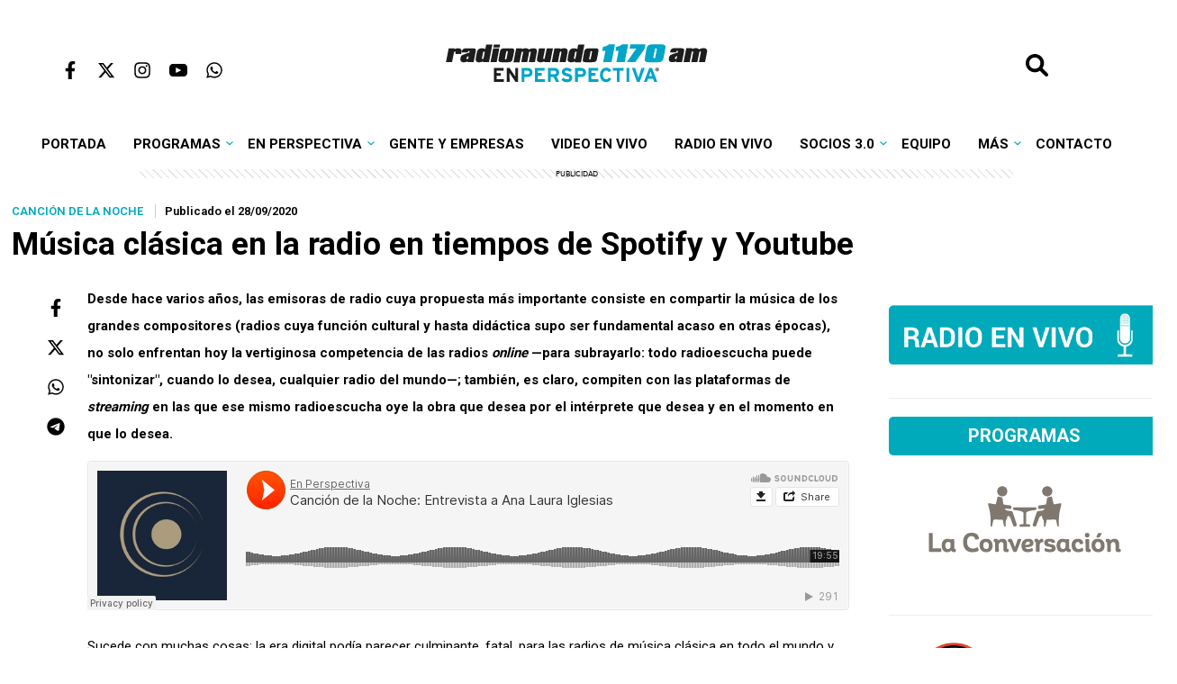

--- FILE ---
content_type: text/html; charset=UTF-8
request_url: https://enperspectiva.uy/en-perspectiva-radio/cancion-de-la-noche/musica-clasica-la-radio-tiempos-spotify-youtube/
body_size: 18152
content:
<!DOCTYPE html>
<html lang="es"><!--<![endif]-->
<html class="no-js" lang="es">

<head>
    <meta charset="UTF-8" />
    <meta name="viewport" content="width=device-width, initial-scale=1.0, maximum-scale=1.0, user-scalable=no" />
    <meta name="HandheldFriendly" content="true" />
    <meta name="theme-color" content="#ffffff">
    <meta name="apple-mobile-web-app-title" content="En Perspectiva">
    <meta name="application-name" content="En Perspectiva">
    <title>Música clásica en la radio en tiempos de Spotify y Youtube - Radiomundo En Perspectiva</title>
    <link rel="profile" href="https://gmpg.org/xfn/11" />
    <link rel="stylesheet" type="text/css" href="https://enperspectiva.uy/wp-content/themes/enperspectiva/style.css?v=19052025" media="all">
    <link rel="pingback" href="https://enperspectiva.uy/xmlrpc.php">
    <script
        src="https://code.jquery.com/jquery-3.7.1.min.js"
        integrity="sha256-/JqT3SQfawRcv/BIHPThkBvs0OEvtFFmqPF/lYI/Cxo="
        crossorigin="anonymous">
    </script>
    <script src="https://enperspectiva.uy/wp-content/themes/enperspectiva/assets/js/scripts.js"></script>
    <script async src="https://www.googletagmanager.com/gtag/js?id=G-3TPMG847FY"></script>
    <script>
        window.dataLayer = window.dataLayer || [];
        function gtag(){dataLayer.push(arguments);}
        gtag('js', new Date());
        gtag('config', 'G-3TPMG847FY');
    </script>
    <script async src="https://s.ntv.io/serve/load.js"></script>
    <script async src="https://launcher.spot.im/spot/sp_QnT5Jzc1"></script>
    <script async src="https://securepubads.g.doubleclick.net/tag/js/gpt.js"></script>
    <script src="https://enperspectiva.uy/wp-content/themes/enperspectiva/assets/js/ads.js"></script>
    <meta name='robots' content='index, follow, max-image-preview:large, max-snippet:-1, max-video-preview:-1' />

	<!-- This site is optimized with the Yoast SEO plugin v22.3 - https://yoast.com/wordpress/plugins/seo/ -->
	<link rel="canonical" href="https://enperspectiva.uy/en-perspectiva-radio/cancion-de-la-noche/musica-clasica-la-radio-tiempos-spotify-youtube/" />
	<meta property="og:locale" content="es_ES" />
	<meta property="og:type" content="article" />
	<meta property="og:title" content="Música clásica en la radio en tiempos de Spotify y Youtube - Radiomundo En Perspectiva" />
	<meta property="og:description" content="¿Cómo compite una radio de música clásica tradicional con las algorítmicas plataformas de streaming?" />
	<meta property="og:url" content="https://enperspectiva.uy/en-perspectiva-radio/cancion-de-la-noche/musica-clasica-la-radio-tiempos-spotify-youtube/" />
	<meta property="og:site_name" content="Radiomundo En Perspectiva" />
	<meta property="article:publisher" content="https://www.facebook.com/enperspectivauy/" />
	<meta property="article:published_time" content="2020-09-28T22:37:07+00:00" />
	<meta property="article:modified_time" content="2021-04-28T21:13:37+00:00" />
	<meta property="og:image" content="https://enperspectiva.uy/wp-content/uploads/2020/09/ALI.jpg" />
	<meta property="og:image:width" content="1600" />
	<meta property="og:image:height" content="900" />
	<meta property="og:image:type" content="image/jpeg" />
	<meta name="author" content="Canción de la Noche" />
	<meta name="twitter:label1" content="Escrito por" />
	<meta name="twitter:data1" content="Canción de la Noche" />
	<meta name="twitter:label2" content="Tiempo de lectura" />
	<meta name="twitter:data2" content="3 minutos" />
	<script type="application/ld+json" class="yoast-schema-graph">{"@context":"https://schema.org","@graph":[{"@type":"WebPage","@id":"https://enperspectiva.uy/en-perspectiva-radio/cancion-de-la-noche/musica-clasica-la-radio-tiempos-spotify-youtube/","url":"https://enperspectiva.uy/en-perspectiva-radio/cancion-de-la-noche/musica-clasica-la-radio-tiempos-spotify-youtube/","name":"Música clásica en la radio en tiempos de Spotify y Youtube - Radiomundo En Perspectiva","isPartOf":{"@id":"https://enperspectiva.uy/#website"},"primaryImageOfPage":{"@id":"https://enperspectiva.uy/en-perspectiva-radio/cancion-de-la-noche/musica-clasica-la-radio-tiempos-spotify-youtube/#primaryimage"},"image":{"@id":"https://enperspectiva.uy/en-perspectiva-radio/cancion-de-la-noche/musica-clasica-la-radio-tiempos-spotify-youtube/#primaryimage"},"thumbnailUrl":"https://enperspectiva.uy/wp-content/uploads/2020/09/ALI.jpg","datePublished":"2020-09-28T22:37:07+00:00","dateModified":"2021-04-28T21:13:37+00:00","author":{"@id":"https://enperspectiva.uy/#/schema/person/2ec3a62dfc2237ea462a923e124663f0"},"breadcrumb":{"@id":"https://enperspectiva.uy/en-perspectiva-radio/cancion-de-la-noche/musica-clasica-la-radio-tiempos-spotify-youtube/#breadcrumb"},"inLanguage":"es","potentialAction":[{"@type":"ReadAction","target":["https://enperspectiva.uy/en-perspectiva-radio/cancion-de-la-noche/musica-clasica-la-radio-tiempos-spotify-youtube/"]}]},{"@type":"ImageObject","inLanguage":"es","@id":"https://enperspectiva.uy/en-perspectiva-radio/cancion-de-la-noche/musica-clasica-la-radio-tiempos-spotify-youtube/#primaryimage","url":"https://enperspectiva.uy/wp-content/uploads/2020/09/ALI.jpg","contentUrl":"https://enperspectiva.uy/wp-content/uploads/2020/09/ALI.jpg","width":1600,"height":900},{"@type":"BreadcrumbList","@id":"https://enperspectiva.uy/en-perspectiva-radio/cancion-de-la-noche/musica-clasica-la-radio-tiempos-spotify-youtube/#breadcrumb","itemListElement":[{"@type":"ListItem","position":1,"name":"Portada","item":"https://enperspectiva.uy/"},{"@type":"ListItem","position":2,"name":"Música clásica en la radio en tiempos de Spotify y Youtube"}]},{"@type":"WebSite","@id":"https://enperspectiva.uy/#website","url":"https://enperspectiva.uy/","name":"Radiomundo En Perspectiva","description":"Una radio para crecer, una radio para sentir","potentialAction":[{"@type":"SearchAction","target":{"@type":"EntryPoint","urlTemplate":"https://enperspectiva.uy/?s={search_term_string}"},"query-input":"required name=search_term_string"}],"inLanguage":"es"},{"@type":"Person","@id":"https://enperspectiva.uy/#/schema/person/2ec3a62dfc2237ea462a923e124663f0","name":"Canción de la Noche","description":"Un viaje por la historia de la belleza musical. Canción de la Noche: un programa de música clásica a cargo de Fernando Medina.","url":"https://enperspectiva.uy/author/canciondelanoche/"}]}</script>
	<!-- / Yoast SEO plugin. -->


<link rel="alternate" type="application/rss+xml" title="Radiomundo En Perspectiva &raquo; Comentario Música clásica en la radio en tiempos de Spotify y Youtube del feed" href="https://enperspectiva.uy/en-perspectiva-radio/cancion-de-la-noche/musica-clasica-la-radio-tiempos-spotify-youtube/feed/" />
<link rel='stylesheet' id='wp-block-library-css' href='https://enperspectiva.uy/wp-includes/css/dist/block-library/style.css?ver=4b412c0b9d9b158cdea28e819c275419' type='text/css' media='all' />
<style id='classic-theme-styles-inline-css' type='text/css'>
/**
 * These rules are needed for backwards compatibility.
 * They should match the button element rules in the base theme.json file.
 */
.wp-block-button__link {
	color: #ffffff;
	background-color: #32373c;
	border-radius: 9999px; /* 100% causes an oval, but any explicit but really high value retains the pill shape. */

	/* This needs a low specificity so it won't override the rules from the button element if defined in theme.json. */
	box-shadow: none;
	text-decoration: none;

	/* The extra 2px are added to size solids the same as the outline versions.*/
	padding: calc(0.667em + 2px) calc(1.333em + 2px);

	font-size: 1.125em;
}

.wp-block-file__button {
	background: #32373c;
	color: #ffffff;
	text-decoration: none;
}

</style>
<style id='global-styles-inline-css' type='text/css'>
body{--wp--preset--color--black: #000000;--wp--preset--color--cyan-bluish-gray: #abb8c3;--wp--preset--color--white: #ffffff;--wp--preset--color--pale-pink: #f78da7;--wp--preset--color--vivid-red: #cf2e2e;--wp--preset--color--luminous-vivid-orange: #ff6900;--wp--preset--color--luminous-vivid-amber: #fcb900;--wp--preset--color--light-green-cyan: #7bdcb5;--wp--preset--color--vivid-green-cyan: #00d084;--wp--preset--color--pale-cyan-blue: #8ed1fc;--wp--preset--color--vivid-cyan-blue: #0693e3;--wp--preset--color--vivid-purple: #9b51e0;--wp--preset--gradient--vivid-cyan-blue-to-vivid-purple: linear-gradient(135deg,rgba(6,147,227,1) 0%,rgb(155,81,224) 100%);--wp--preset--gradient--light-green-cyan-to-vivid-green-cyan: linear-gradient(135deg,rgb(122,220,180) 0%,rgb(0,208,130) 100%);--wp--preset--gradient--luminous-vivid-amber-to-luminous-vivid-orange: linear-gradient(135deg,rgba(252,185,0,1) 0%,rgba(255,105,0,1) 100%);--wp--preset--gradient--luminous-vivid-orange-to-vivid-red: linear-gradient(135deg,rgba(255,105,0,1) 0%,rgb(207,46,46) 100%);--wp--preset--gradient--very-light-gray-to-cyan-bluish-gray: linear-gradient(135deg,rgb(238,238,238) 0%,rgb(169,184,195) 100%);--wp--preset--gradient--cool-to-warm-spectrum: linear-gradient(135deg,rgb(74,234,220) 0%,rgb(151,120,209) 20%,rgb(207,42,186) 40%,rgb(238,44,130) 60%,rgb(251,105,98) 80%,rgb(254,248,76) 100%);--wp--preset--gradient--blush-light-purple: linear-gradient(135deg,rgb(255,206,236) 0%,rgb(152,150,240) 100%);--wp--preset--gradient--blush-bordeaux: linear-gradient(135deg,rgb(254,205,165) 0%,rgb(254,45,45) 50%,rgb(107,0,62) 100%);--wp--preset--gradient--luminous-dusk: linear-gradient(135deg,rgb(255,203,112) 0%,rgb(199,81,192) 50%,rgb(65,88,208) 100%);--wp--preset--gradient--pale-ocean: linear-gradient(135deg,rgb(255,245,203) 0%,rgb(182,227,212) 50%,rgb(51,167,181) 100%);--wp--preset--gradient--electric-grass: linear-gradient(135deg,rgb(202,248,128) 0%,rgb(113,206,126) 100%);--wp--preset--gradient--midnight: linear-gradient(135deg,rgb(2,3,129) 0%,rgb(40,116,252) 100%);--wp--preset--font-size--small: 13px;--wp--preset--font-size--medium: 20px;--wp--preset--font-size--large: 36px;--wp--preset--font-size--x-large: 42px;--wp--preset--spacing--20: 0.44rem;--wp--preset--spacing--30: 0.67rem;--wp--preset--spacing--40: 1rem;--wp--preset--spacing--50: 1.5rem;--wp--preset--spacing--60: 2.25rem;--wp--preset--spacing--70: 3.38rem;--wp--preset--spacing--80: 5.06rem;--wp--preset--shadow--natural: 6px 6px 9px rgba(0, 0, 0, 0.2);--wp--preset--shadow--deep: 12px 12px 50px rgba(0, 0, 0, 0.4);--wp--preset--shadow--sharp: 6px 6px 0px rgba(0, 0, 0, 0.2);--wp--preset--shadow--outlined: 6px 6px 0px -3px rgba(255, 255, 255, 1), 6px 6px rgba(0, 0, 0, 1);--wp--preset--shadow--crisp: 6px 6px 0px rgba(0, 0, 0, 1);}:where(.is-layout-flex){gap: 0.5em;}:where(.is-layout-grid){gap: 0.5em;}body .is-layout-flow > .alignleft{float: left;margin-inline-start: 0;margin-inline-end: 2em;}body .is-layout-flow > .alignright{float: right;margin-inline-start: 2em;margin-inline-end: 0;}body .is-layout-flow > .aligncenter{margin-left: auto !important;margin-right: auto !important;}body .is-layout-constrained > .alignleft{float: left;margin-inline-start: 0;margin-inline-end: 2em;}body .is-layout-constrained > .alignright{float: right;margin-inline-start: 2em;margin-inline-end: 0;}body .is-layout-constrained > .aligncenter{margin-left: auto !important;margin-right: auto !important;}body .is-layout-constrained > :where(:not(.alignleft):not(.alignright):not(.alignfull)){max-width: var(--wp--style--global--content-size);margin-left: auto !important;margin-right: auto !important;}body .is-layout-constrained > .alignwide{max-width: var(--wp--style--global--wide-size);}body .is-layout-flex{display: flex;}body .is-layout-flex{flex-wrap: wrap;align-items: center;}body .is-layout-flex > *{margin: 0;}body .is-layout-grid{display: grid;}body .is-layout-grid > *{margin: 0;}:where(.wp-block-columns.is-layout-flex){gap: 2em;}:where(.wp-block-columns.is-layout-grid){gap: 2em;}:where(.wp-block-post-template.is-layout-flex){gap: 1.25em;}:where(.wp-block-post-template.is-layout-grid){gap: 1.25em;}.has-black-color{color: var(--wp--preset--color--black) !important;}.has-cyan-bluish-gray-color{color: var(--wp--preset--color--cyan-bluish-gray) !important;}.has-white-color{color: var(--wp--preset--color--white) !important;}.has-pale-pink-color{color: var(--wp--preset--color--pale-pink) !important;}.has-vivid-red-color{color: var(--wp--preset--color--vivid-red) !important;}.has-luminous-vivid-orange-color{color: var(--wp--preset--color--luminous-vivid-orange) !important;}.has-luminous-vivid-amber-color{color: var(--wp--preset--color--luminous-vivid-amber) !important;}.has-light-green-cyan-color{color: var(--wp--preset--color--light-green-cyan) !important;}.has-vivid-green-cyan-color{color: var(--wp--preset--color--vivid-green-cyan) !important;}.has-pale-cyan-blue-color{color: var(--wp--preset--color--pale-cyan-blue) !important;}.has-vivid-cyan-blue-color{color: var(--wp--preset--color--vivid-cyan-blue) !important;}.has-vivid-purple-color{color: var(--wp--preset--color--vivid-purple) !important;}.has-black-background-color{background-color: var(--wp--preset--color--black) !important;}.has-cyan-bluish-gray-background-color{background-color: var(--wp--preset--color--cyan-bluish-gray) !important;}.has-white-background-color{background-color: var(--wp--preset--color--white) !important;}.has-pale-pink-background-color{background-color: var(--wp--preset--color--pale-pink) !important;}.has-vivid-red-background-color{background-color: var(--wp--preset--color--vivid-red) !important;}.has-luminous-vivid-orange-background-color{background-color: var(--wp--preset--color--luminous-vivid-orange) !important;}.has-luminous-vivid-amber-background-color{background-color: var(--wp--preset--color--luminous-vivid-amber) !important;}.has-light-green-cyan-background-color{background-color: var(--wp--preset--color--light-green-cyan) !important;}.has-vivid-green-cyan-background-color{background-color: var(--wp--preset--color--vivid-green-cyan) !important;}.has-pale-cyan-blue-background-color{background-color: var(--wp--preset--color--pale-cyan-blue) !important;}.has-vivid-cyan-blue-background-color{background-color: var(--wp--preset--color--vivid-cyan-blue) !important;}.has-vivid-purple-background-color{background-color: var(--wp--preset--color--vivid-purple) !important;}.has-black-border-color{border-color: var(--wp--preset--color--black) !important;}.has-cyan-bluish-gray-border-color{border-color: var(--wp--preset--color--cyan-bluish-gray) !important;}.has-white-border-color{border-color: var(--wp--preset--color--white) !important;}.has-pale-pink-border-color{border-color: var(--wp--preset--color--pale-pink) !important;}.has-vivid-red-border-color{border-color: var(--wp--preset--color--vivid-red) !important;}.has-luminous-vivid-orange-border-color{border-color: var(--wp--preset--color--luminous-vivid-orange) !important;}.has-luminous-vivid-amber-border-color{border-color: var(--wp--preset--color--luminous-vivid-amber) !important;}.has-light-green-cyan-border-color{border-color: var(--wp--preset--color--light-green-cyan) !important;}.has-vivid-green-cyan-border-color{border-color: var(--wp--preset--color--vivid-green-cyan) !important;}.has-pale-cyan-blue-border-color{border-color: var(--wp--preset--color--pale-cyan-blue) !important;}.has-vivid-cyan-blue-border-color{border-color: var(--wp--preset--color--vivid-cyan-blue) !important;}.has-vivid-purple-border-color{border-color: var(--wp--preset--color--vivid-purple) !important;}.has-vivid-cyan-blue-to-vivid-purple-gradient-background{background: var(--wp--preset--gradient--vivid-cyan-blue-to-vivid-purple) !important;}.has-light-green-cyan-to-vivid-green-cyan-gradient-background{background: var(--wp--preset--gradient--light-green-cyan-to-vivid-green-cyan) !important;}.has-luminous-vivid-amber-to-luminous-vivid-orange-gradient-background{background: var(--wp--preset--gradient--luminous-vivid-amber-to-luminous-vivid-orange) !important;}.has-luminous-vivid-orange-to-vivid-red-gradient-background{background: var(--wp--preset--gradient--luminous-vivid-orange-to-vivid-red) !important;}.has-very-light-gray-to-cyan-bluish-gray-gradient-background{background: var(--wp--preset--gradient--very-light-gray-to-cyan-bluish-gray) !important;}.has-cool-to-warm-spectrum-gradient-background{background: var(--wp--preset--gradient--cool-to-warm-spectrum) !important;}.has-blush-light-purple-gradient-background{background: var(--wp--preset--gradient--blush-light-purple) !important;}.has-blush-bordeaux-gradient-background{background: var(--wp--preset--gradient--blush-bordeaux) !important;}.has-luminous-dusk-gradient-background{background: var(--wp--preset--gradient--luminous-dusk) !important;}.has-pale-ocean-gradient-background{background: var(--wp--preset--gradient--pale-ocean) !important;}.has-electric-grass-gradient-background{background: var(--wp--preset--gradient--electric-grass) !important;}.has-midnight-gradient-background{background: var(--wp--preset--gradient--midnight) !important;}.has-small-font-size{font-size: var(--wp--preset--font-size--small) !important;}.has-medium-font-size{font-size: var(--wp--preset--font-size--medium) !important;}.has-large-font-size{font-size: var(--wp--preset--font-size--large) !important;}.has-x-large-font-size{font-size: var(--wp--preset--font-size--x-large) !important;}
.wp-block-navigation a:where(:not(.wp-element-button)){color: inherit;}
:where(.wp-block-post-template.is-layout-flex){gap: 1.25em;}:where(.wp-block-post-template.is-layout-grid){gap: 1.25em;}
:where(.wp-block-columns.is-layout-flex){gap: 2em;}:where(.wp-block-columns.is-layout-grid){gap: 2em;}
.wp-block-pullquote{font-size: 1.5em;line-height: 1.6;}
</style>
<link rel='stylesheet' id='contact-form-7-css' href='https://enperspectiva.uy/wp-content/plugins/contact-form-7/includes/css/styles.css?ver=5.9.3' type='text/css' media='all' />
<link rel='stylesheet' id='wp-polls-css' href='https://enperspectiva.uy/wp-content/plugins/wp-polls/polls-css.css?ver=2.77.2' type='text/css' media='all' />
<style id='wp-polls-inline-css' type='text/css'>
.wp-polls .pollbar {
	margin: 1px;
	font-size: 8px;
	line-height: 10px;
	height: 10px;
	background: #009cbc;
	border: 1px solid #009cbc;
}

</style>
<link rel='stylesheet' id='wp-pagenavi-css' href='https://enperspectiva.uy/wp-content/plugins/wp-pagenavi/pagenavi-css.css?ver=2.70' type='text/css' media='all' />
<script type="text/javascript" src="https://enperspectiva.uy/wp-includes/js/jquery/jquery.js?ver=3.7.1" id="jquery-core-js"></script>
<script type="text/javascript" src="https://enperspectiva.uy/wp-includes/js/jquery/jquery-migrate.js?ver=3.4.1" id="jquery-migrate-js"></script>
<link rel="https://api.w.org/" href="https://enperspectiva.uy/wp-json/" /><link rel="alternate" type="application/json" href="https://enperspectiva.uy/wp-json/wp/v2/posts/67246" /><link rel="EditURI" type="application/rsd+xml" title="RSD" href="https://enperspectiva.uy/xmlrpc.php?rsd" />
<link rel="alternate" type="application/json+oembed" href="https://enperspectiva.uy/wp-json/oembed/1.0/embed?url=https%3A%2F%2Fenperspectiva.uy%2Fen-perspectiva-radio%2Fcancion-de-la-noche%2Fmusica-clasica-la-radio-tiempos-spotify-youtube%2F" />
<link rel="alternate" type="text/xml+oembed" href="https://enperspectiva.uy/wp-json/oembed/1.0/embed?url=https%3A%2F%2Fenperspectiva.uy%2Fen-perspectiva-radio%2Fcancion-de-la-noche%2Fmusica-clasica-la-radio-tiempos-spotify-youtube%2F&#038;format=xml" />
<link rel="icon" href="https://enperspectiva.uy/wp-content/uploads/2024/02/cropped-channels4_profile-32x32.jpg" sizes="32x32" />
<link rel="icon" href="https://enperspectiva.uy/wp-content/uploads/2024/02/cropped-channels4_profile-192x192.jpg" sizes="192x192" />
<link rel="apple-touch-icon" href="https://enperspectiva.uy/wp-content/uploads/2024/02/cropped-channels4_profile-180x180.jpg" />
<meta name="msapplication-TileImage" content="https://enperspectiva.uy/wp-content/uploads/2024/02/cropped-channels4_profile-270x270.jpg" />
		<style type="text/css" id="wp-custom-css">
			.ntv-moap {
	display: none!important;
}
[ow-ad-unit-wrapper="true"] {
    display: none!important;
}

.content .tag-description {
	margin-bottom: 100px;
}

.widget_mi_personalizado.tipo-especial a .widget-title {
	text-align: center;
}


.author-title a {
	color:#fff;
	text-decoration: none;
}

.wp-block-gallery {
	max-width: 835px;
	width: 100%;
}


.block-4-notas .big-news .info {
    position: relative;
    background: #fff;
 
}

.block-4-notas .big-news .info h2 {
        padding: 0;   
}

.block-4-notas .big-news .info h2 a {
    color:#000;
    
}


.block-4-notas .big-news .post-category {
    margin: 10px 0;
}

@media screen and (min-width: 0px) and (max-width: 1200px) {
.wp-block-gallery {
	max-width: 700px;
	width: 100%;
}
	
	@media screen and (min-width: 0px) and (max-width: 768px) {
.wp-block-gallery {
	max-width: 500px;
	width: 100%;
}
		
			
	@media screen and (min-width: 0px) and (max-width: 575px) {
.wp-block-gallery {
	max-width: 300px;
	width: 100%;
}
}
		.wp-polls p strong {
			font-size: 2em;
		}
.wp-block-post .wp-block-post-title a {
    text-decoration: none !important;
} 
		body.home .wp-block-post .wp-block-post-title a {
    text-decoration: none !important;
}
		#page body.home .wp-block-post .wp-block-post-title a {
    text-decoration: none !important;
}		</style>
		</head>
<script>
function hasClass(ele, cls) {
    return !!ele.className.match(new RegExp('(\\s|^)' + cls + '(\\s|$)'))
}

function addClass(ele, cls) {
    if (!hasClass(ele, cls)) ele.className += ' ' + cls
}

function removeClass(ele, cls) {
    if (hasClass(ele, cls)) {
        var reg = new RegExp('(\\s|^)' + cls + '(\\s|$)')
        ele.className = ele.className.replace(reg, ' ')
    }
}

//Add event from js the keep the marup clean
function init() {
    document.getElementById('open-menu').addEventListener('click', toggleMenu)
    document.getElementById('body-overlay').addEventListener('click', toggleMenu)
}

//The actual fuction
function toggleMenu() {
    var ele = document.getElementsByTagName('header')[0]
    if (!hasClass(ele, 'menu-open')) {
        addClass(ele, 'menu-open')
    } else {
        removeClass(ele, 'menu-open')
    }
}
</script>
<body data-rsssl=1 class="post-template-default single single-post postid-67246 single-format-image">

    <header>

    
    <button id="btnSubir" onclick="subirArriba()"><img src="https://enperspectiva.uy/wp-content/themes/enperspectiva/assets/img/top-up.svg" width="40px"></button>

       <div id="body-overlay"></div>
        <div class="topmenu">
            <div class="menu"><button id="open-menu"><img src="https://enperspectiva.uy/wp-content/themes/enperspectiva/assets/img/bars-solid.svg" width="20px"></button></div>
            <div class="social">
                <ul>
                    <li><a href="https://www.facebook.com/enperspectivauy/" target="_blank"><img src="https://enperspectiva.uy/wp-content/themes/enperspectiva/assets/img/facebook.svg"></a></li>
                    <li><a href="https://x.com/EnPerspectivaUy" target="_blank"><img src="https://enperspectiva.uy/wp-content/themes/enperspectiva/assets/img/twitter.svg"></a></li>
                    <li><a href="https://www.instagram.com/enperspectivauy/" target="_blank"><img src="https://enperspectiva.uy/wp-content/themes/enperspectiva/assets/img/instagram.svg"></a></li>
                    <li><a href="https://www.youtube.com/c/EnPerspectiva" target="_blank"><img src="https://enperspectiva.uy/wp-content/themes/enperspectiva/assets/img/youtube.svg"></a></li>
                    <li><a href="https://wa.me/+59891525252" target="_blank"><img src="https://enperspectiva.uy/wp-content/themes/enperspectiva/assets/img/whatsapp.svg"></a></li>

                </ul>
            </div>
            <div class="logo"><a href="https://enperspectiva.uy"><img src="https://enperspectiva.uy/wp-content/themes/enperspectiva/assets/img/logo_celeste.svg" width="550px"></a>
        </div>
        <div class="search">
                <form target="_parent" action="/" id="se_search-form" method="get" style="display: inline;">
                    <input id="se_search-box" name="s" id="search" value="" size="20" placeholder="Buscar" class="se_search-coll" type="text" />
                    <input id="se_search-btn" value="" class="se_search-coll" type="button" />
                </form>
                <div class="spacer" style="clear: both;"></div>
            </div>
        </div>
    <nav id="primary_nav_wrap">
        <ul id="primary-menu" class="menu"><li id="menu-item-121534" class="menu-item menu-item-type-custom menu-item-object-custom menu-item-121534"><a href="/">Portada</a></li>
<li id="menu-item-25476" class="level1 menu-item menu-item-type-taxonomy menu-item-object-category current-post-ancestor menu-item-has-children menu-item-25476"><a href="https://enperspectiva.uy/categoria/en-perspectiva-radio/">Programas</a>
<ul class="sub-menu">
	<li id="menu-item-170228" class="menu-item menu-item-type-post_type menu-item-object-page menu-item-170228"><a href="https://enperspectiva.uy/radiomundo-grilla-de-programacion/">Grilla de programación</a></li>
	<li id="menu-item-173458" class="menu-item menu-item-type-taxonomy menu-item-object-category menu-item-has-children menu-item-173458"><a href="https://enperspectiva.uy/categoria/noticias/">Radiomundo Noticias</a>
	<ul class="sub-menu">
		<li id="menu-item-173461" class="menu-item menu-item-type-taxonomy menu-item-object-category menu-item-173461"><a href="https://enperspectiva.uy/categoria/en-perspectiva-programa/titulares/">Noticias a las 7 am</a></li>
		<li id="menu-item-173459" class="menu-item menu-item-type-taxonomy menu-item-object-category menu-item-173459"><a href="https://enperspectiva.uy/categoria/en-perspectiva-radio/noticias-al-mediodia/">Noticias al Mediodía</a></li>
		<li id="menu-item-173460" class="menu-item menu-item-type-taxonomy menu-item-object-category menu-item-173460"><a href="https://enperspectiva.uy/categoria/en-perspectiva-radio/noticias-en-sabado/">Noticias en Sábado</a></li>
	</ul>
</li>
	<li id="menu-item-86008" class="menu-item menu-item-type-custom menu-item-object-custom menu-item-86008"><a href="/author/enperspectiva/">En Perspectiva</a></li>
	<li id="menu-item-76181" class="menu-item menu-item-type-custom menu-item-object-custom menu-item-76181"><a href="/author/laconversacion/">La Conversación</a></li>
	<li id="menu-item-52817" class="menu-item menu-item-type-custom menu-item-object-custom menu-item-52817"><a href="/author/la-hora-global/">La Hora Global</a></li>
	<li id="menu-item-52823" class="level1 menu-item menu-item-type-custom menu-item-object-custom menu-item-has-children menu-item-52823"><a href="/author/oir-con-los-ojos/">Oír con los ojos</a>
	<ul class="sub-menu">
		<li id="menu-item-74430" class="menu-item menu-item-type-custom menu-item-object-custom menu-item-74430"><a href="/tag/programas-completos/">Programas completos</a></li>
		<li id="menu-item-87991" class="menu-item menu-item-type-custom menu-item-object-custom menu-item-87991"><a href="/tag/discusiones/">Discusiones</a></li>
		<li id="menu-item-104228" class="menu-item menu-item-type-custom menu-item-object-custom menu-item-104228"><a href="/tag/partido-clasico/">Partido clásico</a></li>
		<li id="menu-item-104227" class="menu-item menu-item-type-custom menu-item-object-custom menu-item-104227"><a href="/tag/esa-cancion-ya-la-escuche/">Esa canción ya la escuché</a></li>
		<li id="menu-item-104681" class="menu-item menu-item-type-custom menu-item-object-custom menu-item-104681"><a href="/tag/especiales-oclo/">Especiales OCLO</a></li>
		<li id="menu-item-74431" class="menu-item menu-item-type-custom menu-item-object-custom menu-item-74431"><a href="/tag/el-ultimo-anaquel/">El último anaquel</a></li>
		<li id="menu-item-104682" class="menu-item menu-item-type-custom menu-item-object-custom menu-item-104682"><a href="/tag/columna-de-maia-francia/">Columna de Maia Francia</a></li>
	</ul>
</li>
	<li id="menu-item-52430" class="menu-item menu-item-type-custom menu-item-object-custom menu-item-52430"><a href="/author/por-decir-algo/">Por Decir Algo</a></li>
	<li id="menu-item-70863" class="menu-item menu-item-type-custom menu-item-object-custom menu-item-70863"><a href="/author/hijosdepunta/">Hijos de Punta</a></li>
	<li id="menu-item-38757" class="menu-item menu-item-type-custom menu-item-object-custom menu-item-38757"><a href="/author/galgomundo/">Galgomundo</a></li>
	<li id="menu-item-75993" class="menu-item menu-item-type-custom menu-item-object-custom menu-item-75993"><a href="/author/lasobremesa/">La Sobremesa</a></li>
	<li id="menu-item-65494" class="menu-item menu-item-type-custom menu-item-object-custom menu-item-65494"><a href="/author/la-tertulia-de-coleccion/">La Tertulia de Colección</a></li>
	<li id="menu-item-144526" class="menu-item menu-item-type-taxonomy menu-item-object-category menu-item-144526"><a href="https://enperspectiva.uy/categoria/en-perspectiva-radio/noticias-al-mediodia/">Noticias al Mediodía</a></li>
	<li id="menu-item-170722" class="menu-item menu-item-type-taxonomy menu-item-object-category menu-item-170722"><a href="https://enperspectiva.uy/categoria/en-perspectiva-radio/noticias-en-sabado/">Noticias en Sábado</a></li>
	<li id="menu-item-134276" class="menu-item menu-item-type-custom menu-item-object-custom menu-item-134276"><a href="/author/nuncadiscutimos/">Nunca Discutimos</a></li>
	<li id="menu-item-62502" class="menu-item menu-item-type-custom menu-item-object-custom menu-item-62502"><a href="/author/se-hace-tarde/">Se Hace Tarde</a></li>
	<li id="menu-item-68305" class="menu-item menu-item-type-custom menu-item-object-custom menu-item-68305"><a href="/author/tripulaccion/">Tripulacción</a></li>
	<li id="menu-item-70393" class="level2 menu-item menu-item-type-taxonomy menu-item-object-category menu-item-has-children menu-item-70393"><a href="https://enperspectiva.uy/categoria/en-perspectiva-radio/programas-ya-emitidos/">Programas ya emitidos</a>
	<ul class="sub-menu">
		<li id="menu-item-96738" class="menu-item menu-item-type-custom menu-item-object-custom menu-item-96738"><a href="/author/cosasdulces/">Cosas Dulces</a></li>
		<li id="menu-item-64955" class="menu-item menu-item-type-custom menu-item-object-custom menu-item-64955"><a href="/author/algo-traman/">Algo Traman</a></li>
		<li id="menu-item-63317" class="menu-item menu-item-type-custom menu-item-object-custom menu-item-63317"><a href="/author/atipica/">Atípica</a></li>
		<li id="menu-item-62114" class="menu-item menu-item-type-custom menu-item-object-custom menu-item-62114"><a href="/author/caminos-cruzados/">Caminos Cruzados</a></li>
		<li id="menu-item-62599" class="menu-item menu-item-type-custom menu-item-object-custom menu-item-62599"><a href="/author/canciondelanoche/">Canción de la Noche</a></li>
		<li id="menu-item-65489" class="menu-item menu-item-type-custom menu-item-object-custom menu-item-65489"><a href="/author/despertate/">Despertate</a></li>
		<li id="menu-item-52806" class="menu-item menu-item-type-custom menu-item-object-custom menu-item-52806"><a href="/author/dosmil30/">dosmil30</a></li>
		<li id="menu-item-40024" class="menu-item menu-item-type-custom menu-item-object-custom menu-item-40024"><a href="/author/eldegustador/">El Degustador Itinerante</a></li>
		<li id="menu-item-35434" class="menu-item menu-item-type-custom menu-item-object-custom menu-item-35434"><a href="/author/elhexagono/">El Hexágono</a></li>
		<li id="menu-item-40335" class="menu-item menu-item-type-taxonomy menu-item-object-category menu-item-40335"><a href="https://enperspectiva.uy/categoria/en-perspectiva-radio/el-turismo-alla-y-aca/">El Turismo, allá y acá</a></li>
		<li id="menu-item-31533" class="menu-item menu-item-type-taxonomy menu-item-object-category menu-item-31533"><a href="https://enperspectiva.uy/categoria/en-perspectiva-radio/expreso-141/">Expreso 141</a></li>
		<li id="menu-item-138428" class="level2 menu-item menu-item-type-custom menu-item-object-custom menu-item-has-children menu-item-138428"><a href="/futbol-para-contar/">Fútbol para contar</a>
		<ul class="sub-menu">
			<li id="menu-item-144523" class="menu-item menu-item-type-custom menu-item-object-custom menu-item-144523"><a href="/tag/eliminatorias-mundialistas/">Eliminatorias mundialistas</a></li>
			<li id="menu-item-140388" class="menu-item menu-item-type-custom menu-item-object-custom menu-item-140388"><a href="/tag/historias-de-la-copa-america/">Historias de la Copa América</a></li>
			<li id="menu-item-140389" class="menu-item menu-item-type-custom menu-item-object-custom menu-item-140389"><a href="/tag/juegos-olimpicos-de-paris-1924/">Juegos Olímpicos de París 1924</a></li>
		</ul>
</li>
		<li id="menu-item-78753" class="menu-item menu-item-type-custom menu-item-object-custom menu-item-78753"><a href="/tag/gigantes-de-la-escena/">Gigantes de la Escena</a></li>
		<li id="menu-item-52804" class="menu-item menu-item-type-custom menu-item-object-custom menu-item-52804"><a href="/author/la-canoa/">La Canoa</a></li>
		<li id="menu-item-154301" class="menu-item menu-item-type-custom menu-item-object-custom menu-item-154301"><a href="/author/la-maestra-changuela/">Los consejos de la maestra Changüela</a></li>
		<li id="menu-item-122605" class="menu-item menu-item-type-custom menu-item-object-custom menu-item-122605"><a href="/author/maca-al-aire/">MACA al Aire</a></li>
		<li id="menu-item-66801" class="menu-item menu-item-type-custom menu-item-object-custom menu-item-66801"><a href="/author/manada-emprendedora/">Manada Emprendedora</a></li>
		<li id="menu-item-52815" class="menu-item menu-item-type-custom menu-item-object-custom menu-item-52815"><a href="/author/paisaje-ciudad/">Paisaje-Ciudad</a></li>
		<li id="menu-item-52816" class="menu-item menu-item-type-custom menu-item-object-custom menu-item-52816"><a href="/author/sueno-de-tango/">Sueño de Tango</a></li>
		<li id="menu-item-74438" class="menu-item menu-item-type-custom menu-item-object-custom menu-item-74438"><a href="/author/unmillondeamigos/">Un millón de amigos</a></li>
	</ul>
</li>
</ul>
</li>
<li id="menu-item-69" class="level1 menu-item menu-item-type-custom menu-item-object-custom menu-item-has-children menu-item-69"><a href="/author/enperspectiva/">En Perspectiva</a>
<ul class="sub-menu">
	<li id="menu-item-1731" class="menu-item menu-item-type-taxonomy menu-item-object-category menu-item-1731"><a href="https://enperspectiva.uy/categoria/en-perspectiva-programa/titulares/">Noticias</a></li>
	<li id="menu-item-3833" class="level2 menu-item menu-item-type-custom menu-item-object-custom menu-item-has-children menu-item-3833"><a href="#">Editoriales</a>
	<ul class="sub-menu">
		<li id="menu-item-3832" class="menu-item menu-item-type-taxonomy menu-item-object-category menu-item-3832"><a href="https://enperspectiva.uy/categoria/en-perspectiva-programa/editorial/en-primera-persona/">En Primera Persona</a></li>
		<li id="menu-item-3831" class="menu-item menu-item-type-taxonomy menu-item-object-category menu-item-3831"><a href="https://enperspectiva.uy/categoria/en-perspectiva-programa/editorial/tiene-la-palabra/">Tiene La Palabra</a></li>
	</ul>
</li>
	<li id="menu-item-76558" class="menu-item menu-item-type-taxonomy menu-item-object-category menu-item-76558"><a href="https://enperspectiva.uy/categoria/en-perspectiva-programa/entrevista-central/">Entrevista central</a></li>
	<li id="menu-item-6" class="menu-item menu-item-type-taxonomy menu-item-object-category menu-item-6"><a href="https://enperspectiva.uy/categoria/en-perspectiva-programa/entrevistas/">Más entrevistas</a></li>
	<li id="menu-item-60345" class="level2 menu-item menu-item-type-custom menu-item-object-custom menu-item-has-children menu-item-60345"><a href="/categoria/en-perspectiva-programa/la-mesa/">Las Mesas</a>
	<ul class="sub-menu">
		<li id="menu-item-73861" class="menu-item menu-item-type-taxonomy menu-item-object-category menu-item-73861"><a href="https://enperspectiva.uy/categoria/en-perspectiva-programa/la-mesa/">La Tertulia</a></li>
		<li id="menu-item-73864" class="menu-item menu-item-type-custom menu-item-object-custom menu-item-73864"><a href="/tag/la-mesa-de-analisis-politico/">La Mesa de Análisis Político</a></li>
		<li id="menu-item-44996" class="menu-item menu-item-type-custom menu-item-object-custom menu-item-44996"><a href="/tag/la-mesa-tic/">La Mesa TIC</a></li>
		<li id="menu-item-59962" class="menu-item menu-item-type-custom menu-item-object-custom menu-item-59962"><a href="/tag/mesa-de-cientificos/">La Mesa de Científicos</a></li>
		<li id="menu-item-70994" class="menu-item menu-item-type-custom menu-item-object-custom menu-item-70994"><a href="/tag/la-mesa-de-filosofos/">La Mesa de Filósofos</a></li>
		<li id="menu-item-73863" class="menu-item menu-item-type-custom menu-item-object-custom menu-item-73863"><a href="/tag/la-mesa-internacional/">La Mesa Internacional</a></li>
		<li id="menu-item-76969" class="menu-item menu-item-type-custom menu-item-object-custom menu-item-76969"><a href="/tag/la-mesa-verde/">La Mesa Verde</a></li>
		<li id="menu-item-173320" class="menu-item menu-item-type-taxonomy menu-item-object-category menu-item-173320"><a href="https://enperspectiva.uy/categoria/en-perspectiva-programa/la-mesa/la-mesa-de-juristas/">La Mesa de Juristas</a></li>
	</ul>
</li>
	<li id="menu-item-70394" class="level2 menu-item menu-item-type-taxonomy menu-item-object-category menu-item-has-children menu-item-70394"><a href="https://enperspectiva.uy/categoria/en-perspectiva-programa/columnas/">Columnas</a>
	<ul class="sub-menu">
		<li id="menu-item-59769" class="menu-item menu-item-type-custom menu-item-object-custom menu-item-59769"><a href="/categoria/en-perspectiva-programa/analisis-economico/">Análisis Económico</a></li>
		<li id="menu-item-52432" class="menu-item menu-item-type-custom menu-item-object-custom menu-item-52432"><a href="/tag/en-perspectiva-interior/">En Perspectiva Interior</a></li>
		<li id="menu-item-9924" class="menu-item menu-item-type-taxonomy menu-item-object-category menu-item-9924"><a href="https://enperspectiva.uy/categoria/en-perspectiva-programa/ciencia-y-tecnologia/">Disrupción, Tecnología e Innovación</a></li>
		<li id="menu-item-98402" class="menu-item menu-item-type-custom menu-item-object-custom menu-item-98402"><a href="/tag/el-tablero-politico/">El Tablero Político</a></li>
		<li id="menu-item-93093" class="menu-item menu-item-type-custom menu-item-object-custom menu-item-93093"><a href="/tag/mirando-a-africa/">Mirando a África</a></li>
		<li id="menu-item-141906" class="menu-item menu-item-type-taxonomy menu-item-object-category menu-item-141906"><a href="https://enperspectiva.uy/categoria/en-perspectiva-programa/columnas/por-decir-algo-en-perspectiva/">Por Decir Algo En Perspectiva</a></li>
		<li id="menu-item-139084" class="menu-item menu-item-type-custom menu-item-object-custom menu-item-139084"><a href="/tag/videorama/">Videorama</a></li>
	</ul>
</li>
	<li id="menu-item-71480" class="menu-item menu-item-type-custom menu-item-object-custom menu-item-71480"><a href="/tag/arteuyenperspectiva/">ArteUy</a></li>
	<li id="menu-item-69093" class="menu-item menu-item-type-taxonomy menu-item-object-category menu-item-69093"><a href="https://enperspectiva.uy/categoria/la-musica-del-dia/">La Música del Día</a></li>
	<li id="menu-item-147" class="menu-item menu-item-type-taxonomy menu-item-object-category menu-item-147"><a href="https://enperspectiva.uy/categoria/en-perspectiva-programa/analisis-internacional/">El mundo En Perspectiva</a></li>
	<li id="menu-item-22052" class="level2 menu-item menu-item-type-taxonomy menu-item-object-category menu-item-has-children menu-item-22052"><a href="https://enperspectiva.uy/categoria/en-perspectiva-programa/concurso-de-cuentos/">Concurso de Cuentos</a>
	<ul class="sub-menu">
		<li id="menu-item-3597" class="menu-item menu-item-type-taxonomy menu-item-object-category menu-item-3597"><a href="https://enperspectiva.uy/categoria/en-perspectiva-programa/concurso-de-cuentos/">Llamados y Mesas</a></li>
		<li id="menu-item-22053" class="menu-item menu-item-type-custom menu-item-object-custom menu-item-22053"><a href="/tag/premio-de-los-oyentes/">Premio de los oyentes</a></li>
		<li id="menu-item-3594" class="menu-item menu-item-type-custom menu-item-object-custom menu-item-3594"><a href="/tag/concurso-cuentos/">Ganadores edic. anteriores</a></li>
		<li id="menu-item-23846" class="menu-item menu-item-type-custom menu-item-object-custom menu-item-23846"><a href="/tag/entrega-de-premios/">Entrega de premios</a></li>
	</ul>
</li>
	<li id="menu-item-448" class="menu-item menu-item-type-taxonomy menu-item-object-category menu-item-448"><a href="https://enperspectiva.uy/categoria/en-perspectiva-programa/informes-radio/">Informes</a></li>
</ul>
</li>
<li id="menu-item-132633" class="menu-item menu-item-type-taxonomy menu-item-object-category menu-item-132633"><a href="https://enperspectiva.uy/categoria/enperspectiva-uy/gente-y-empresas/">Gente y Empresas</a></li>
<li id="menu-item-38344" class="menu-item menu-item-type-post_type menu-item-object-page menu-item-38344"><a href="https://enperspectiva.uy/video/">Video en vivo</a></li>
<li id="menu-item-158302" class="menu-item menu-item-type-post_type menu-item-object-page menu-item-158302"><a href="https://enperspectiva.uy/radio-en-vivo/">Radio en Vivo</a></li>
<li id="menu-item-26811" class="level1 menu-item menu-item-type-custom menu-item-object-custom menu-item-has-children menu-item-26811"><a href="/socios/">Socios 3.0</a>
<ul class="sub-menu">
	<li id="menu-item-26810" class="menu-item menu-item-type-custom menu-item-object-custom menu-item-26810"><a href="/inscribirse/">Inscribirse</a></li>
	<li id="menu-item-55072" class="menu-item menu-item-type-post_type menu-item-object-post menu-item-55072"><a href="https://enperspectiva.uy/enperspectiva-uy/notas/socios-3-0-mensaje-emiliano-cotelo/">¿Qué son los Socios 3.0? Mensaje de Emiliano Cotelo</a></li>
	<li id="menu-item-100682" class="menu-item menu-item-type-post_type menu-item-object-post menu-item-100682"><a href="https://enperspectiva.uy/socios-3-0/sponsors-3-0/">Sponsors 3.0</a></li>
	<li id="menu-item-62538" class="menu-item menu-item-type-custom menu-item-object-custom menu-item-62538"><a href="/enperspectiva-uy/notas/socios-3-0-dudas-respuestas/">Dudas y respuestas</a></li>
	<li id="menu-item-58980" class="menu-item menu-item-type-custom menu-item-object-custom menu-item-58980"><a href="/enperspectiva-net/notas/sorteo-socios-3-0/">Sorteos</a></li>
	<li id="menu-item-62938" class="menu-item menu-item-type-custom menu-item-object-custom menu-item-62938"><a href="/enperspectiva-net/notas/testimonios-se-sumado-socios-3-0/">Testimonios: ¿Por qué se han sumado nuestros Socios 3.0?</a></li>
</ul>
</li>
<li id="menu-item-77190" class="menu-item menu-item-type-custom menu-item-object-custom menu-item-77190"><a href="/el-equipo-de-en-perspectiva-y-radiomundo-2/">Equipo</a></li>
<li id="menu-item-6082" class="level1 menu-item menu-item-type-custom menu-item-object-custom menu-item-has-children menu-item-6082"><a href="#">Más</a>
<ul class="sub-menu">
	<li id="menu-item-142401" class="menu-item menu-item-type-custom menu-item-object-custom menu-item-142401"><a href="/foro-de-los-oyentes/">Foro de los Oyentes</a></li>
	<li id="menu-item-138343" class="menu-item menu-item-type-custom menu-item-object-custom menu-item-138343"><a href="/futbol-para-contar/">Fútbol para contar</a></li>
	<li id="menu-item-161516" class="menu-item menu-item-type-post_type menu-item-object-page menu-item-161516"><a href="https://enperspectiva.uy/como-escucharnos/">¿Cómo escucharnos?</a></li>
	<li id="menu-item-143" class="menu-item menu-item-type-taxonomy menu-item-object-category menu-item-143"><a href="https://enperspectiva.uy/categoria/documentos/">Documentos</a></li>
	<li id="menu-item-124125" class="menu-item menu-item-type-taxonomy menu-item-object-category menu-item-124125"><a href="https://enperspectiva.uy/categoria/enperspectiva-uy/gente-y-empresas/">Gente y Empresas</a></li>
	<li id="menu-item-6647" class="menu-item menu-item-type-taxonomy menu-item-object-category menu-item-6647"><a href="https://enperspectiva.uy/categoria/enperspectiva-uy/transcripciones/">Transcripciones</a></li>
	<li id="menu-item-6089" class="menu-item menu-item-type-taxonomy menu-item-object-category menu-item-6089"><a href="https://enperspectiva.uy/categoria/la-audiencia-opina/">La audiencia opina…</a></li>
	<li id="menu-item-100023" class="menu-item menu-item-type-custom menu-item-object-custom menu-item-100023"><a href="/enperspectiva-net/de-nuestro-archivo/">De nuestro archivo</a></li>
	<li id="menu-item-69095" class="menu-item menu-item-type-custom menu-item-object-custom menu-item-has-children menu-item-69095"><a href="/categoria/blogs/">Archivo blogs</a>
	<ul class="sub-menu">
		<li id="menu-item-53367" class="menu-item menu-item-type-custom menu-item-object-custom menu-item-53367"><a href="/author/etcetera/">Etcétera</a></li>
	</ul>
</li>
	<li id="menu-item-8632" class="menu-item menu-item-type-taxonomy menu-item-object-category menu-item-has-children menu-item-8632"><a href="https://enperspectiva.uy/categoria/enperspectiva-uy/ensayos/">Archivo ensayos</a>
	<ul class="sub-menu">
		<li id="menu-item-70535" class="menu-item menu-item-type-custom menu-item-object-custom menu-item-70535"><a href="/tag/in-memoriam/">In Memoriam</a></li>
	</ul>
</li>
	<li id="menu-item-59720" class="menu-item menu-item-type-taxonomy menu-item-object-category menu-item-59720"><a href="https://enperspectiva.uy/categoria/especiales/">Especiales</a></li>
</ul>
</li>
<li id="menu-item-94612" class="menu-item menu-item-type-custom menu-item-object-custom menu-item-94612"><a href="/contacto/">Contacto</a></li>
</ul>    </nav>

    <div class="menu-mobile">
        <div class="search">
            <form role="search" method="get" class="search-form" action="https://enperspectiva.uy/">
                <label>
                    <input type="search" class="search-field" placeholder="" value="" name="s" title="Buscar:" />
                </label>
                <label class="btn-search" for="mysubmitradio"><img alt="Buscar" width="15" height="15" src="https://enperspectiva.uy/wp-content/themes/enperspectiva/assets/img/search-menu.svg" />
                    <input id="mysubmitradio" type="submit" class="search-submit" value="Buscar" />
                </label>
            </form>
        </div>
        <div class="content-menu-mobile">
            <div class="menu-menu-container"><ul id="menu-menu" class="menu"><li class="menu-item menu-item-type-custom menu-item-object-custom menu-item-121534"><a href="/">Portada</a></li>
<li class="level1 menu-item menu-item-type-taxonomy menu-item-object-category current-post-ancestor menu-item-has-children menu-item-25476"><a href="https://enperspectiva.uy/categoria/en-perspectiva-radio/">Programas</a>
<ul class="sub-menu">
	<li class="menu-item menu-item-type-post_type menu-item-object-page menu-item-170228"><a href="https://enperspectiva.uy/radiomundo-grilla-de-programacion/">Grilla de programación</a></li>
	<li class="menu-item menu-item-type-taxonomy menu-item-object-category menu-item-has-children menu-item-173458"><a href="https://enperspectiva.uy/categoria/noticias/">Radiomundo Noticias</a>
	<ul class="sub-menu">
		<li class="menu-item menu-item-type-taxonomy menu-item-object-category menu-item-173461"><a href="https://enperspectiva.uy/categoria/en-perspectiva-programa/titulares/">Noticias a las 7 am</a></li>
		<li class="menu-item menu-item-type-taxonomy menu-item-object-category menu-item-173459"><a href="https://enperspectiva.uy/categoria/en-perspectiva-radio/noticias-al-mediodia/">Noticias al Mediodía</a></li>
		<li class="menu-item menu-item-type-taxonomy menu-item-object-category menu-item-173460"><a href="https://enperspectiva.uy/categoria/en-perspectiva-radio/noticias-en-sabado/">Noticias en Sábado</a></li>
	</ul>
</li>
	<li class="menu-item menu-item-type-custom menu-item-object-custom menu-item-86008"><a href="/author/enperspectiva/">En Perspectiva</a></li>
	<li class="menu-item menu-item-type-custom menu-item-object-custom menu-item-76181"><a href="/author/laconversacion/">La Conversación</a></li>
	<li class="menu-item menu-item-type-custom menu-item-object-custom menu-item-52817"><a href="/author/la-hora-global/">La Hora Global</a></li>
	<li class="level1 menu-item menu-item-type-custom menu-item-object-custom menu-item-has-children menu-item-52823"><a href="/author/oir-con-los-ojos/">Oír con los ojos</a>
	<ul class="sub-menu">
		<li class="menu-item menu-item-type-custom menu-item-object-custom menu-item-74430"><a href="/tag/programas-completos/">Programas completos</a></li>
		<li class="menu-item menu-item-type-custom menu-item-object-custom menu-item-87991"><a href="/tag/discusiones/">Discusiones</a></li>
		<li class="menu-item menu-item-type-custom menu-item-object-custom menu-item-104228"><a href="/tag/partido-clasico/">Partido clásico</a></li>
		<li class="menu-item menu-item-type-custom menu-item-object-custom menu-item-104227"><a href="/tag/esa-cancion-ya-la-escuche/">Esa canción ya la escuché</a></li>
		<li class="menu-item menu-item-type-custom menu-item-object-custom menu-item-104681"><a href="/tag/especiales-oclo/">Especiales OCLO</a></li>
		<li class="menu-item menu-item-type-custom menu-item-object-custom menu-item-74431"><a href="/tag/el-ultimo-anaquel/">El último anaquel</a></li>
		<li class="menu-item menu-item-type-custom menu-item-object-custom menu-item-104682"><a href="/tag/columna-de-maia-francia/">Columna de Maia Francia</a></li>
	</ul>
</li>
	<li class="menu-item menu-item-type-custom menu-item-object-custom menu-item-52430"><a href="/author/por-decir-algo/">Por Decir Algo</a></li>
	<li class="menu-item menu-item-type-custom menu-item-object-custom menu-item-70863"><a href="/author/hijosdepunta/">Hijos de Punta</a></li>
	<li class="menu-item menu-item-type-custom menu-item-object-custom menu-item-38757"><a href="/author/galgomundo/">Galgomundo</a></li>
	<li class="menu-item menu-item-type-custom menu-item-object-custom menu-item-75993"><a href="/author/lasobremesa/">La Sobremesa</a></li>
	<li class="menu-item menu-item-type-custom menu-item-object-custom menu-item-65494"><a href="/author/la-tertulia-de-coleccion/">La Tertulia de Colección</a></li>
	<li class="menu-item menu-item-type-taxonomy menu-item-object-category menu-item-144526"><a href="https://enperspectiva.uy/categoria/en-perspectiva-radio/noticias-al-mediodia/">Noticias al Mediodía</a></li>
	<li class="menu-item menu-item-type-taxonomy menu-item-object-category menu-item-170722"><a href="https://enperspectiva.uy/categoria/en-perspectiva-radio/noticias-en-sabado/">Noticias en Sábado</a></li>
	<li class="menu-item menu-item-type-custom menu-item-object-custom menu-item-134276"><a href="/author/nuncadiscutimos/">Nunca Discutimos</a></li>
	<li class="menu-item menu-item-type-custom menu-item-object-custom menu-item-62502"><a href="/author/se-hace-tarde/">Se Hace Tarde</a></li>
	<li class="menu-item menu-item-type-custom menu-item-object-custom menu-item-68305"><a href="/author/tripulaccion/">Tripulacción</a></li>
	<li class="level2 menu-item menu-item-type-taxonomy menu-item-object-category menu-item-has-children menu-item-70393"><a href="https://enperspectiva.uy/categoria/en-perspectiva-radio/programas-ya-emitidos/">Programas ya emitidos</a>
	<ul class="sub-menu">
		<li class="menu-item menu-item-type-custom menu-item-object-custom menu-item-96738"><a href="/author/cosasdulces/">Cosas Dulces</a></li>
		<li class="menu-item menu-item-type-custom menu-item-object-custom menu-item-64955"><a href="/author/algo-traman/">Algo Traman</a></li>
		<li class="menu-item menu-item-type-custom menu-item-object-custom menu-item-63317"><a href="/author/atipica/">Atípica</a></li>
		<li class="menu-item menu-item-type-custom menu-item-object-custom menu-item-62114"><a href="/author/caminos-cruzados/">Caminos Cruzados</a></li>
		<li class="menu-item menu-item-type-custom menu-item-object-custom menu-item-62599"><a href="/author/canciondelanoche/">Canción de la Noche</a></li>
		<li class="menu-item menu-item-type-custom menu-item-object-custom menu-item-65489"><a href="/author/despertate/">Despertate</a></li>
		<li class="menu-item menu-item-type-custom menu-item-object-custom menu-item-52806"><a href="/author/dosmil30/">dosmil30</a></li>
		<li class="menu-item menu-item-type-custom menu-item-object-custom menu-item-40024"><a href="/author/eldegustador/">El Degustador Itinerante</a></li>
		<li class="menu-item menu-item-type-custom menu-item-object-custom menu-item-35434"><a href="/author/elhexagono/">El Hexágono</a></li>
		<li class="menu-item menu-item-type-taxonomy menu-item-object-category menu-item-40335"><a href="https://enperspectiva.uy/categoria/en-perspectiva-radio/el-turismo-alla-y-aca/">El Turismo, allá y acá</a></li>
		<li class="menu-item menu-item-type-taxonomy menu-item-object-category menu-item-31533"><a href="https://enperspectiva.uy/categoria/en-perspectiva-radio/expreso-141/">Expreso 141</a></li>
		<li class="level2 menu-item menu-item-type-custom menu-item-object-custom menu-item-has-children menu-item-138428"><a href="/futbol-para-contar/">Fútbol para contar</a>
		<ul class="sub-menu">
			<li class="menu-item menu-item-type-custom menu-item-object-custom menu-item-144523"><a href="/tag/eliminatorias-mundialistas/">Eliminatorias mundialistas</a></li>
			<li class="menu-item menu-item-type-custom menu-item-object-custom menu-item-140388"><a href="/tag/historias-de-la-copa-america/">Historias de la Copa América</a></li>
			<li class="menu-item menu-item-type-custom menu-item-object-custom menu-item-140389"><a href="/tag/juegos-olimpicos-de-paris-1924/">Juegos Olímpicos de París 1924</a></li>
		</ul>
</li>
		<li class="menu-item menu-item-type-custom menu-item-object-custom menu-item-78753"><a href="/tag/gigantes-de-la-escena/">Gigantes de la Escena</a></li>
		<li class="menu-item menu-item-type-custom menu-item-object-custom menu-item-52804"><a href="/author/la-canoa/">La Canoa</a></li>
		<li class="menu-item menu-item-type-custom menu-item-object-custom menu-item-154301"><a href="/author/la-maestra-changuela/">Los consejos de la maestra Changüela</a></li>
		<li class="menu-item menu-item-type-custom menu-item-object-custom menu-item-122605"><a href="/author/maca-al-aire/">MACA al Aire</a></li>
		<li class="menu-item menu-item-type-custom menu-item-object-custom menu-item-66801"><a href="/author/manada-emprendedora/">Manada Emprendedora</a></li>
		<li class="menu-item menu-item-type-custom menu-item-object-custom menu-item-52815"><a href="/author/paisaje-ciudad/">Paisaje-Ciudad</a></li>
		<li class="menu-item menu-item-type-custom menu-item-object-custom menu-item-52816"><a href="/author/sueno-de-tango/">Sueño de Tango</a></li>
		<li class="menu-item menu-item-type-custom menu-item-object-custom menu-item-74438"><a href="/author/unmillondeamigos/">Un millón de amigos</a></li>
	</ul>
</li>
</ul>
</li>
<li class="level1 menu-item menu-item-type-custom menu-item-object-custom menu-item-has-children menu-item-69"><a href="/author/enperspectiva/">En Perspectiva</a>
<ul class="sub-menu">
	<li class="menu-item menu-item-type-taxonomy menu-item-object-category menu-item-1731"><a href="https://enperspectiva.uy/categoria/en-perspectiva-programa/titulares/">Noticias</a></li>
	<li class="level2 menu-item menu-item-type-custom menu-item-object-custom menu-item-has-children menu-item-3833"><a href="#">Editoriales</a>
	<ul class="sub-menu">
		<li class="menu-item menu-item-type-taxonomy menu-item-object-category menu-item-3832"><a href="https://enperspectiva.uy/categoria/en-perspectiva-programa/editorial/en-primera-persona/">En Primera Persona</a></li>
		<li class="menu-item menu-item-type-taxonomy menu-item-object-category menu-item-3831"><a href="https://enperspectiva.uy/categoria/en-perspectiva-programa/editorial/tiene-la-palabra/">Tiene La Palabra</a></li>
	</ul>
</li>
	<li class="menu-item menu-item-type-taxonomy menu-item-object-category menu-item-76558"><a href="https://enperspectiva.uy/categoria/en-perspectiva-programa/entrevista-central/">Entrevista central</a></li>
	<li class="menu-item menu-item-type-taxonomy menu-item-object-category menu-item-6"><a href="https://enperspectiva.uy/categoria/en-perspectiva-programa/entrevistas/">Más entrevistas</a></li>
	<li class="level2 menu-item menu-item-type-custom menu-item-object-custom menu-item-has-children menu-item-60345"><a href="/categoria/en-perspectiva-programa/la-mesa/">Las Mesas</a>
	<ul class="sub-menu">
		<li class="menu-item menu-item-type-taxonomy menu-item-object-category menu-item-73861"><a href="https://enperspectiva.uy/categoria/en-perspectiva-programa/la-mesa/">La Tertulia</a></li>
		<li class="menu-item menu-item-type-custom menu-item-object-custom menu-item-73864"><a href="/tag/la-mesa-de-analisis-politico/">La Mesa de Análisis Político</a></li>
		<li class="menu-item menu-item-type-custom menu-item-object-custom menu-item-44996"><a href="/tag/la-mesa-tic/">La Mesa TIC</a></li>
		<li class="menu-item menu-item-type-custom menu-item-object-custom menu-item-59962"><a href="/tag/mesa-de-cientificos/">La Mesa de Científicos</a></li>
		<li class="menu-item menu-item-type-custom menu-item-object-custom menu-item-70994"><a href="/tag/la-mesa-de-filosofos/">La Mesa de Filósofos</a></li>
		<li class="menu-item menu-item-type-custom menu-item-object-custom menu-item-73863"><a href="/tag/la-mesa-internacional/">La Mesa Internacional</a></li>
		<li class="menu-item menu-item-type-custom menu-item-object-custom menu-item-76969"><a href="/tag/la-mesa-verde/">La Mesa Verde</a></li>
		<li class="menu-item menu-item-type-taxonomy menu-item-object-category menu-item-173320"><a href="https://enperspectiva.uy/categoria/en-perspectiva-programa/la-mesa/la-mesa-de-juristas/">La Mesa de Juristas</a></li>
	</ul>
</li>
	<li class="level2 menu-item menu-item-type-taxonomy menu-item-object-category menu-item-has-children menu-item-70394"><a href="https://enperspectiva.uy/categoria/en-perspectiva-programa/columnas/">Columnas</a>
	<ul class="sub-menu">
		<li class="menu-item menu-item-type-custom menu-item-object-custom menu-item-59769"><a href="/categoria/en-perspectiva-programa/analisis-economico/">Análisis Económico</a></li>
		<li class="menu-item menu-item-type-custom menu-item-object-custom menu-item-52432"><a href="/tag/en-perspectiva-interior/">En Perspectiva Interior</a></li>
		<li class="menu-item menu-item-type-taxonomy menu-item-object-category menu-item-9924"><a href="https://enperspectiva.uy/categoria/en-perspectiva-programa/ciencia-y-tecnologia/">Disrupción, Tecnología e Innovación</a></li>
		<li class="menu-item menu-item-type-custom menu-item-object-custom menu-item-98402"><a href="/tag/el-tablero-politico/">El Tablero Político</a></li>
		<li class="menu-item menu-item-type-custom menu-item-object-custom menu-item-93093"><a href="/tag/mirando-a-africa/">Mirando a África</a></li>
		<li class="menu-item menu-item-type-taxonomy menu-item-object-category menu-item-141906"><a href="https://enperspectiva.uy/categoria/en-perspectiva-programa/columnas/por-decir-algo-en-perspectiva/">Por Decir Algo En Perspectiva</a></li>
		<li class="menu-item menu-item-type-custom menu-item-object-custom menu-item-139084"><a href="/tag/videorama/">Videorama</a></li>
	</ul>
</li>
	<li class="menu-item menu-item-type-custom menu-item-object-custom menu-item-71480"><a href="/tag/arteuyenperspectiva/">ArteUy</a></li>
	<li class="menu-item menu-item-type-taxonomy menu-item-object-category menu-item-69093"><a href="https://enperspectiva.uy/categoria/la-musica-del-dia/">La Música del Día</a></li>
	<li class="menu-item menu-item-type-taxonomy menu-item-object-category menu-item-147"><a href="https://enperspectiva.uy/categoria/en-perspectiva-programa/analisis-internacional/">El mundo En Perspectiva</a></li>
	<li class="level2 menu-item menu-item-type-taxonomy menu-item-object-category menu-item-has-children menu-item-22052"><a href="https://enperspectiva.uy/categoria/en-perspectiva-programa/concurso-de-cuentos/">Concurso de Cuentos</a>
	<ul class="sub-menu">
		<li class="menu-item menu-item-type-taxonomy menu-item-object-category menu-item-3597"><a href="https://enperspectiva.uy/categoria/en-perspectiva-programa/concurso-de-cuentos/">Llamados y Mesas</a></li>
		<li class="menu-item menu-item-type-custom menu-item-object-custom menu-item-22053"><a href="/tag/premio-de-los-oyentes/">Premio de los oyentes</a></li>
		<li class="menu-item menu-item-type-custom menu-item-object-custom menu-item-3594"><a href="/tag/concurso-cuentos/">Ganadores edic. anteriores</a></li>
		<li class="menu-item menu-item-type-custom menu-item-object-custom menu-item-23846"><a href="/tag/entrega-de-premios/">Entrega de premios</a></li>
	</ul>
</li>
	<li class="menu-item menu-item-type-taxonomy menu-item-object-category menu-item-448"><a href="https://enperspectiva.uy/categoria/en-perspectiva-programa/informes-radio/">Informes</a></li>
</ul>
</li>
<li class="menu-item menu-item-type-taxonomy menu-item-object-category menu-item-132633"><a href="https://enperspectiva.uy/categoria/enperspectiva-uy/gente-y-empresas/">Gente y Empresas</a></li>
<li class="menu-item menu-item-type-post_type menu-item-object-page menu-item-38344"><a href="https://enperspectiva.uy/video/">Video en vivo</a></li>
<li class="menu-item menu-item-type-post_type menu-item-object-page menu-item-158302"><a href="https://enperspectiva.uy/radio-en-vivo/">Radio en Vivo</a></li>
<li class="level1 menu-item menu-item-type-custom menu-item-object-custom menu-item-has-children menu-item-26811"><a href="/socios/">Socios 3.0</a>
<ul class="sub-menu">
	<li class="menu-item menu-item-type-custom menu-item-object-custom menu-item-26810"><a href="/inscribirse/">Inscribirse</a></li>
	<li class="menu-item menu-item-type-post_type menu-item-object-post menu-item-55072"><a href="https://enperspectiva.uy/enperspectiva-uy/notas/socios-3-0-mensaje-emiliano-cotelo/">¿Qué son los Socios 3.0? Mensaje de Emiliano Cotelo</a></li>
	<li class="menu-item menu-item-type-post_type menu-item-object-post menu-item-100682"><a href="https://enperspectiva.uy/socios-3-0/sponsors-3-0/">Sponsors 3.0</a></li>
	<li class="menu-item menu-item-type-custom menu-item-object-custom menu-item-62538"><a href="/enperspectiva-uy/notas/socios-3-0-dudas-respuestas/">Dudas y respuestas</a></li>
	<li class="menu-item menu-item-type-custom menu-item-object-custom menu-item-58980"><a href="/enperspectiva-net/notas/sorteo-socios-3-0/">Sorteos</a></li>
	<li class="menu-item menu-item-type-custom menu-item-object-custom menu-item-62938"><a href="/enperspectiva-net/notas/testimonios-se-sumado-socios-3-0/">Testimonios: ¿Por qué se han sumado nuestros Socios 3.0?</a></li>
</ul>
</li>
<li class="menu-item menu-item-type-custom menu-item-object-custom menu-item-77190"><a href="/el-equipo-de-en-perspectiva-y-radiomundo-2/">Equipo</a></li>
<li class="level1 menu-item menu-item-type-custom menu-item-object-custom menu-item-has-children menu-item-6082"><a href="#">Más</a>
<ul class="sub-menu">
	<li class="menu-item menu-item-type-custom menu-item-object-custom menu-item-142401"><a href="/foro-de-los-oyentes/">Foro de los Oyentes</a></li>
	<li class="menu-item menu-item-type-custom menu-item-object-custom menu-item-138343"><a href="/futbol-para-contar/">Fútbol para contar</a></li>
	<li class="menu-item menu-item-type-post_type menu-item-object-page menu-item-161516"><a href="https://enperspectiva.uy/como-escucharnos/">¿Cómo escucharnos?</a></li>
	<li class="menu-item menu-item-type-taxonomy menu-item-object-category menu-item-143"><a href="https://enperspectiva.uy/categoria/documentos/">Documentos</a></li>
	<li class="menu-item menu-item-type-taxonomy menu-item-object-category menu-item-124125"><a href="https://enperspectiva.uy/categoria/enperspectiva-uy/gente-y-empresas/">Gente y Empresas</a></li>
	<li class="menu-item menu-item-type-taxonomy menu-item-object-category menu-item-6647"><a href="https://enperspectiva.uy/categoria/enperspectiva-uy/transcripciones/">Transcripciones</a></li>
	<li class="menu-item menu-item-type-taxonomy menu-item-object-category menu-item-6089"><a href="https://enperspectiva.uy/categoria/la-audiencia-opina/">La audiencia opina…</a></li>
	<li class="menu-item menu-item-type-custom menu-item-object-custom menu-item-100023"><a href="/enperspectiva-net/de-nuestro-archivo/">De nuestro archivo</a></li>
	<li class="menu-item menu-item-type-custom menu-item-object-custom menu-item-has-children menu-item-69095"><a href="/categoria/blogs/">Archivo blogs</a>
	<ul class="sub-menu">
		<li class="menu-item menu-item-type-custom menu-item-object-custom menu-item-53367"><a href="/author/etcetera/">Etcétera</a></li>
	</ul>
</li>
	<li class="menu-item menu-item-type-taxonomy menu-item-object-category menu-item-has-children menu-item-8632"><a href="https://enperspectiva.uy/categoria/enperspectiva-uy/ensayos/">Archivo ensayos</a>
	<ul class="sub-menu">
		<li class="menu-item menu-item-type-custom menu-item-object-custom menu-item-70535"><a href="/tag/in-memoriam/">In Memoriam</a></li>
	</ul>
</li>
	<li class="menu-item menu-item-type-taxonomy menu-item-object-category menu-item-59720"><a href="https://enperspectiva.uy/categoria/especiales/">Especiales</a></li>
</ul>
</li>
<li class="menu-item menu-item-type-custom menu-item-object-custom menu-item-94612"><a href="/contacto/">Contacto</a></li>
</ul></div>        </div>
    </div>
</header>
<script>
document.addEventListener('DOMContentLoaded', function() {
    var esDestacada = false;
    if (esDestacada) {
        document.querySelector('.featured').style.display = 'block';
    }
});
</script>
<script
  src="https://code.jquery.com/jquery-3.7.1.min.js"
  integrity="sha256-/JqT3SQfawRcv/BIHPThkBvs0OEvtFFmqPF/lYI/Cxo="
  crossorigin="anonymous"></script>
	<script>
document.addEventListener('DOMContentLoaded', function () {
    let gallery = document.querySelector('.gallery-columns-1');
    if (!gallery) return;

    let items = gallery.querySelectorAll('.gallery-item');
    let index = 0;

    function hideAllItems() {
        items.forEach(item => {
            item.style.display = 'none';
        });
    }

    function showCurrentItem() {
        hideAllItems();
        items[index].style.display = 'block';
        updateIndicators();
    }

    function updateIndicators() {
        indicators.forEach((dot, idx) => {
            if (idx === index) {
                dot.classList.add('active');
            } else {
                dot.classList.remove('active');
            }
        });
    }

    function showNextItem() {
        index++;
        if (index >= items.length) {
            index = 0;
        }
        showCurrentItem();
    }

    function showPrevItem() {
        index--;
        if (index < 0) {
            index = items.length - 1;
        }
        showCurrentItem();
    }

    let prevBtn = document.createElement('button');
    prevBtn.textContent = "<";
    prevBtn.id = "prevBtn";

    let nextBtn = document.createElement('button');
    nextBtn.textContent = ">";
    nextBtn.id = "nextBtn";

    var btnContainer = document.createElement('div');
btnContainer.id = 'btnContainer';
btnContainer.className = 'gallery-btn-container';

// Añade los botones al contenedor
btnContainer.appendChild(prevBtn);
btnContainer.appendChild(nextBtn);

// Inserta el contenedor después de la galería
gallery.after(btnContainer);

    nextBtn.addEventListener('click', showNextItem);
    prevBtn.addEventListener('click', showPrevItem);

    // Creación e inyección de indicadores
    let indicatorsContainer = document.createElement('div');
    indicatorsContainer.className = "gallery-indicators";
    gallery.after(indicatorsContainer);
    let indicators = [];

    items.forEach((_, idx) => {
        let dot = document.createElement('span');
        dot.className = "gallery-dot";
        dot.addEventListener('click', () => {
            index = idx;
            showCurrentItem();
        });
        indicatorsContainer.appendChild(dot);
        indicators.push(dot);
    });

    showCurrentItem();
});


	</script>

    <style>
        /* Estilos para el carrusel */
        .featured {
                    display: none;
                }
.gallery-columns-1 {
    z-index: -1;
    display: flex;
    overflow-x: auto;
    scroll-snap-type: x mandatory;
}

.gallery-columns-1 .gallery-item {
    flex: 0 0 auto;
    scroll-snap-align: start;
    width: 100%;
}


/* Oculta los scrollbars */

.gallery-columns-1::-webkit-scrollbar {
    width: 0;
    height: 0;
}

.gallery-columns-1 br {
    display: none;
}
.gallery-columns-1::-webkit-scrollbar-thumb {
    background: transparent;
}

.gallery-columns-1::-webkit-scrollbar-track {
    background: transparent;
}

.gallery-columns-1 .gallery-item .gallery-icon.landscape img {
    aspect-ratio: 16/9;
    object-fit: cover;
    width: 100%;
}

#btnContainer {
    display: flex;
    justify-content: space-between;
    position: relative;
    bottom: 30px;
}

#prevBtn,
#nextBtn {
    padding: 10px 20px;
    background-color: none;
    border:none;
    margin: 5px;
    cursor: pointer;
}
#prevBtn {
    background-image: url(https://enperspectiva.uy/wp-content/themes/enperspectiva/assets/img/arrow-right.svg);
    background-size: 15px;
    font-size: 0;
    height: 40px;
    width: 30px;
    background-position: center;
    background-repeat: no-repeat;
    transform: rotate(180deg);
    background-color: #fff;
    border-radius: 100px;
}

#nextBtn {
    background-image: url(https://enperspectiva.uy/wp-content/themes/enperspectiva/assets/img/arrow-right.svg);
    background-size: 15px;
    font-size: 0;
    height: 40px;
    width: 30px;
    background-position: center;
    background-repeat: no-repeat;
    background-color: #fff;
    border-radius: 100px;
}

.gallery-indicators {
    display: flex;
    justify-content: center;
    align-items: center;
    margin-top: 10px;
}

.gallery-dot {
    width: 10px;
    height: 10px;
    background-color: #ddd;
    border-radius: 50%;
    margin: 0 5px;
    cursor: pointer;
    transition: background-color 0.3s;
}

.gallery-dot.active {
    background-color: #555;
}

.gallery-columns-1 {
    position: relative;
    /* Esto es importante para posicionar absolutamente los controles dentro */
}

.gallery-controls {
    display: flex;
    justify-content: space-between;
    position: absolute;
    top: 0;
    left: 0;
    right: 0;
    height: 100%;
    pointer-events: none;
    /* Asegura que no interfiera con clics en otros elementos */
}
    </style>
<script src="/wp-content/themes/enperspectiva/assets/js/ads_single.js"></script>
<div id="flat1_n" class="banner t970 flat1_n"></div>
<div class="wrapper-top">
<div class="meta">
<span>Canción de la Noche</span> <time datetime="2020-09-28T19:37:07-03:00" pubdate="pubdate">Publicado el 28/09/2020</time>

            <h1>Música clásica en la radio en tiempos de Spotify y Youtube</h1>
        </div>

</div>
<div class="wrapper">
    <div class="article">


        <div class="entry-content">
            <div class="entry-social">
                <div class="networks">
                    <a target="_blank" title="Música clásica en la radio en tiempos de Spotify y Youtube" href="https://www.facebook.com/sharer/sharer.php?u=https://enperspectiva.uy/en-perspectiva-radio/cancion-de-la-noche/musica-clasica-la-radio-tiempos-spotify-youtube/"><img alt="Facebook" src="https://enperspectiva.uy/wp-content/themes/enperspectiva/assets/img/facebook.svg" width="20" height="20"></a>
                    <a target="_blank" title="Música clásica en la radio en tiempos de Spotify y Youtube" href="https://twitter.com/intent/tweet?url=https://enperspectiva.uy/en-perspectiva-radio/cancion-de-la-noche/musica-clasica-la-radio-tiempos-spotify-youtube/&text=Música clásica en la radio en tiempos de Spotify y Youtube"><img alt="Twitter" src="https://enperspectiva.uy/wp-content/themes/enperspectiva/assets/img/twitter.svg" width="20" height="20"></a>
                    <a target="_blank" title="Música clásica en la radio en tiempos de Spotify y Youtube" href="https://api.whatsapp.com/send?text=https://enperspectiva.uy/en-perspectiva-radio/cancion-de-la-noche/musica-clasica-la-radio-tiempos-spotify-youtube/"><img alt="Whatsapp" src="https://enperspectiva.uy/wp-content/themes/enperspectiva/assets/img/whatsapp.svg" width="20" height="20"></a>
                    <a target="_blank" title="Música clásica en la radio en tiempos de Spotify y Youtube" href="https://t.me/share/url?url=https://enperspectiva.uy/en-perspectiva-radio/cancion-de-la-noche/musica-clasica-la-radio-tiempos-spotify-youtube/&text=Música clásica en la radio en tiempos de Spotify y Youtube"><img alt="Telegram" src="https://enperspectiva.uy/wp-content/themes/enperspectiva/assets/img/telegram.svg" width="20" height="20"></a>
                </div>
            </div>
            <div class="entry-text">
            <div class="featured"><img src="https://enperspectiva.uy/wp-content/uploads/2020/09/ALI.jpg"></div>
            <p><strong>Desde hace varios años, las emisoras de radio cuya propuesta más importante consiste en compartir la música de los grandes compositores (radios cuya función cultural y hasta didáctica supo ser fundamental acaso en otras épocas), no solo enfrentan hoy la vertiginosa competencia de las radios <em>online</em> —para subrayarlo: todo radioescucha puede "sintonizar", cuando lo desea, cualquier radio del mundo—; también, es claro, compiten con las plataformas de <em>streaming</em> en las que ese mismo radioescucha oye la obra que desea por el intérprete que desea y en el momento en que lo desea.</strong></p>
<p><iframe src="https://w.soundcloud.com/player/?url=https%3A//api.soundcloud.com/tracks/901203898&amp;color=%23ff5500&amp;auto_play=false&amp;hide_related=false&amp;show_comments=true&amp;show_user=true&amp;show_reposts=false&amp;show_teaser=true" width="100%" height="166" frameborder="no" scrolling="no"></iframe></p>
<p>Sucede con muchas cosas: la era digital podía parecer culminante, fatal, para las radios de música clásica en todo el mundo y sin embargo, no lo ha sido tanto. Un poco de adaptación a nuevas formas de llegar a los oyentes, mucho de valor agregado —tanto profesional como creativo— y es así que tenemos casos como el de <a href="http://clasicafmradio.es/">Clásica FM</a> de España, que nació modestamente como una serie de <em>podcasts</em>, seis años atrás y hoy es escuchada con muy buena aceptación en toda habla hispana.</p>
<p>Su secreto no es un secreto sino, por el contrario, una explicación de lo más sencilla: sus directores, productores y conductores son casi en su totalidad músicos profesionales y apasionados melómanos. De ese modo, su selección musical —todo el tiempo acompañada de eruditas y atractivas propuestas de comunicación y contenidos pensados desde el corazón de la propia actividad musical— fácilmente puede prevalecer en las preferencias de los amantes de los grandes compositores por sobre los algorítmicos Spotify o Youtube.</p>
<p>&#8212;</p>
<p>Ana Laura Iglesias es Directora de comunicaciones de Clásica FM y además, es violonchelista. De música y músicos, de radio y comunicación en general dialogó con Fernando Medina para <em>Canción de la Noche</em> y <em>Oír con los ojos</em>.</p><div class="banner t300"></div>
<p>Para conocer más de sus ideas y trayectoria: <a href="https://www.youtube.com/watch?time_continue=9&amp;v=_g4XlPzgLC8&amp;feature=emb_title">La música clásica nos gusta y ¡no lo sabemos! Ana Laura Iglesias en TEDxGijon</a></p>
<p><em>Canción de la Noche propone un viaje por la belleza musical. Fernando Medina propone los lunes y viernes a las 21 horas bucear en el inabarcable universo de la música clásica para destacar, en cada ocasión, una joya.</em></p>
<h5>Podés seguirnos en las redes sociales de <strong>Radiomundo</strong>, en <a href="https://www.facebook.com/radiomundo1170/" target="_blank" rel="noopener noreferrer">Facebook</a>, en <a href="https://twitter.com/radiomundo1170" target="_blank" rel="noopener noreferrer">Twitter</a> y en <a href="https://www.instagram.com/radiomundo1170/" target="_blank" rel="noopener noreferrer">Instagram</a>.</h5>
<div class="blog-disclaimer">
<table class="mcnBoxedTextContentContainer" style="min-width: 100%; border-collapse: collapse; mso-table-lspace: 0pt; mso-table-rspace: 0pt; -ms-text-size-adjust: 100%; -webkit-text-size-adjust: 100%;" border="0" width="100%" cellspacing="0" cellpadding="0" align="left">
<tbody>
<tr>
<td style="mso-table-lspace: 0pt; mso-table-rspace: 0pt; -ms-text-size-adjust: 100%; -webkit-text-size-adjust: 100%; padding: 9px 18px 9px 18px;">
<table class="mcnTextContentContainer" style="min-width: 100% !important; background-color: #94f3ff; border-collapse: collapse; mso-table-lspace: 0pt; mso-table-rspace: 0pt; -ms-text-size-adjust: 100%; -webkit-text-size-adjust: 100%;" border="0" width="100%" cellspacing="0">
<tbody>
<tr>
<td class="mcnTextContent" style="padding: 18px; color: #f2f2f2; font-family: Helvetica; font-size: 14px; font-weight: normal; text-align: center; mso-table-lspace: 0pt; mso-table-rspace: 0pt; -ms-text-size-adjust: 100%; -webkit-text-size-adjust: 100%; line-height: 150%;" valign="top">
<h5><strong><a style="font-family: 'Open Sans', Arial, sans-serif; display: block; color: black; text-decoration: none; font-weight: bold; margin-bottom: 15px; float: none; clear: both; word-wrap: break-word; -ms-text-size-adjust: 100%; -webkit-text-size-adjust: 100%;" href="https://www.enperspectiva.net/socios/" target="_blank" rel="noopener noreferrer">Tu apoyo es clave para el periodismo de En Perspectiva</a></strong></h5>
<p><a style="font-family: 'Open Sans', Arial, sans-serif; display: block; color: black; text-decoration: none; font-size: 14px; font-weight: light; margin-bottom: 15px; word-wrap: break-word; -ms-text-size-adjust: 100%; -webkit-text-size-adjust: 100%;" href="https://www.enperspectiva.net/inscripcion/" target="_blank" rel="noopener noreferrer">En una situación de pandemia es fundamental que la sociedad acceda a información confiable, reflexión y discusiones profundas. Pero nuestros servicios digitales implican costos altos, y la publicidad tiende a bajar en un período especial como este. Por eso, más que nunca, apelamos a ustedes, nuestros seguidores, para que <span style="text-decoration: underline;">se inscriban como Socios 3.0</span> y aporten mes a mes a efectos de sostener nuestra propuesta de periodismo de calidad. </a><br />
<strong><a style="font-family: 'Open Sans', Arial, sans-serif; display: block; color: black; text-decoration: none; font-size: 14px; font-weight: light; margin-bottom: 15px; word-wrap: break-word; -ms-text-size-adjust: 100%; -webkit-text-size-adjust: 100%;" href="https://www.enperspectiva.net/enperspectiva-net/notas/socios-3-0-mensaje-emiliano-cotelo/" target="_blank" rel="noopener noreferrer">Más información en este mensaje de Emiliano Cotelo: <u>enperspectiva.net/socios</u></a></strong></td>
</tr>
</tbody>
</table>
</td>
</tr>
</tbody>
</table>
</div>
</p></div>


        </div>
                <div class="comentarios">
        <h4 class="title">Comentarios</h3>
            
<div data-spotim-module="pitc"></div><script async data-spotim-module="spotim-launcher" src="https://launcher.spot.im/spot/sp_QnT5Jzc1" data-post-id="67246"></script>
<div data-openweb-ad data-row="1" data-column="1"></div>

</div>
        <div class="relacionadas">
                <h3 class="title">Noticias Relacionadas</h3>
                <div class="list">

                                    <div class="promo">
                    <div class="image">
                                    <a href="https://enperspectiva.uy/en-perspectiva-programa/por-decir-futbol/pdaradio-1018-el-once-ideal-de-ganadores-del-nobel-de-literatura/">
                                        <img src="https://enperspectiva.uy/wp-content/uploads/2025/10/PDA1018-300x320.jpg">
                                    </a>
                                </div>
                                <h3 class="title">
                                        <a href="https://enperspectiva.uy/en-perspectiva-programa/por-decir-futbol/pdaradio-1018-el-once-ideal-de-ganadores-del-nobel-de-literatura/">PDARadio #1018 | El once ideal de ganadores del Nobel de Literatura </a>
                                    </h3>
                    </div>
                                        <div class="promo">
                    <div class="image">
                                    <a href="https://enperspectiva.uy/en-perspectiva-programa/el-hungaro-laszlo-krasznahorkai-gano-el-premio-nobel-de-literatura-2025-autor-de-guerra-y-guerra-tango-satanico-y-relaciones-misericordiosas-con-fernando-medina-conductor-de-oir-con-lo/">
                                        <img src="https://enperspectiva.uy/wp-content/uploads/2025/10/nobel-de-literatura-300x320.jpg">
                                    </a>
                                </div>
                                <h3 class="title">
                                        <a href="https://enperspectiva.uy/en-perspectiva-programa/el-hungaro-laszlo-krasznahorkai-gano-el-premio-nobel-de-literatura-2025-autor-de-guerra-y-guerra-tango-satanico-y-relaciones-misericordiosas-con-fernando-medina-conductor-de-oir-con-lo/">El húngaro Laszlo Krasznahorkai ganó el Premio Nobel de Literatura 2025: Autor de "Guerra y guerra", "Tango satánico" y "Relaciones Misericordiosas". Con Fernando Medina, conductor de Oír Con Los Ojos</a>
                                    </h3>
                    </div>
                                        <div class="promo">
                    <div class="image">
                                    <a href="https://enperspectiva.uy/en-perspectiva-programa/en-movimiento-18-feria-internacional-promocion-lectura-libro-san-jose/">
                                        <img src="https://enperspectiva.uy/wp-content/uploads/2025/09/WhatsApp-Image-2025-09-12-at-08.30.56-300x320.jpeg">
                                    </a>
                                </div>
                                <h3 class="title">
                                        <a href="https://enperspectiva.uy/en-perspectiva-programa/en-movimiento-18-feria-internacional-promocion-lectura-libro-san-jose/">Especial: En Movimiento desde la edición 18va de la Feria Internacional de Promoción de la Lectura y el Libro en San José</a>
                                    </h3>
                    </div>
                                        <div class="promo">
                    <div class="image">
                                    <a href="https://enperspectiva.uy/en-perspectiva-programa/la-mesa/como-elegimos-lo-que-leemos/">
                                        <img src="https://enperspectiva.uy/wp-content/uploads/2025/09/WhatsApp-Image-2025-09-12-at-10.39.29-300x320.jpeg">
                                    </a>
                                </div>
                                <h3 class="title">
                                        <a href="https://enperspectiva.uy/en-perspectiva-programa/la-mesa/como-elegimos-lo-que-leemos/">¿Cómo elegimos lo que leemos? ¿El peso de la crítica se perdió y otras vías ganaron importancia?</a>
                                    </h3>
                    </div>
                                        <div class="promo">
                    <div class="image">
                                    <a href="https://enperspectiva.uy/en-perspectiva-programa/la-mesa/como-leemos-hoy-como-leen-los-tertulianos/">
                                        <img src="https://enperspectiva.uy/wp-content/uploads/2025/09/WhatsApp-Image-2025-09-12-at-10.02.28-300x320.jpeg">
                                    </a>
                                </div>
                                <h3 class="title">
                                        <a href="https://enperspectiva.uy/en-perspectiva-programa/la-mesa/como-leemos-hoy-como-leen-los-tertulianos/">¿Cómo leemos hoy? ¿Este mundo saturado de pantallas, alertas y notificaciones cambió esa práctica?</a>
                                    </h3>
                    </div>
                                        <div class="promo">
                    <div class="image">
                                    <a href="https://enperspectiva.uy/en-perspectiva-programa/oir-con-los-ojos-en-su-novena-temporada-fernando-medina/">
                                        <img src="https://enperspectiva.uy/wp-content/uploads/2025/07/Fernando-Medina-300x320.jpeg">
                                    </a>
                                </div>
                                <h3 class="title">
                                        <a href="https://enperspectiva.uy/en-perspectiva-programa/oir-con-los-ojos-en-su-novena-temporada-fernando-medina/">Oír con los Ojos en su novena temporada: Su “balancete” de la primera mitad del año, los grandes hitos culturales que marcaron su agenda y qué se viene</a>
                                    </h3>
                    </div>
                                    </div>
            </div>




    </div>
    <div class="sidebar">

    <div class="wrapper-home">

        <div class="module">
            <section id="mi_widget_personalizado-29" class="widget widget_mi_widget_personalizado"><div class="widget_mi_personalizado tipo-imagen"><a href="https://enperspectiva.uy/radio-en-vivo/"><img src="https://enperspectiva.uy/wp-content/uploads/2022/03/Radio-en-Vivo.png" alt=""></a></div></section><section id="block-18" class="widget widget_block widget_text">
<p>Programas</p>
</section><section id="mi_widget_personalizado-53" class="widget widget_mi_widget_personalizado"><div class="widget_mi_personalizado tipo-imagen"><a href="https://enperspectiva.uy/tag/la-conversacion/"><img src="https://enperspectiva.uy/wp-content/uploads/2023/10/Logotipo-La-Conversacion-300x80-1.jpg" alt=" "><p class="widget-title"> </p></a></div></section><section id="mi_widget_personalizado-31" class="widget widget_mi_widget_personalizado"><div class="widget_mi_personalizado tipo-imagen"><a href="https://enperspectiva.uy/author/hijosdepunta/"><img src="https://enperspectiva.uy/wp-content/uploads/2024/06/WhatsApp-Image-2024-06-14-at-12.33.00-1.jpeg" alt=""></a></div></section><section id="mi_widget_personalizado-32" class="widget widget_mi_widget_personalizado"><div class="widget_mi_personalizado tipo-imagen"><a href="https://enperspectiva.uy/futbol-para-contar/"><img src="https://enperspectiva.uy/wp-content/uploads/2024/06/Futbol-para-contar-300x80-1.png" alt=" "><p class="widget-title"> </p></a></div></section><section id="mi_widget_personalizado-33" class="widget widget_mi_widget_personalizado"><div class="widget_mi_personalizado tipo-imagen"><a href="https://enperspectiva.uy/author/la-hora-global/"><img src="https://enperspectiva.uy/wp-content/uploads/2019/05/La-Hora-Global-300x55-t.png" alt=""></a></div></section><section id="mi_widget_personalizado-34" class="widget widget_mi_widget_personalizado"><div class="widget_mi_personalizado tipo-imagen"><a href="https://enperspectiva.uy/author/lasobremesa/"><img src="https://enperspectiva.uy/wp-content/uploads/2021/11/Sobremesa-300x80-1.jpg" alt=""></a></div></section><section id="mi_widget_personalizado-36" class="widget widget_mi_widget_personalizado"><div class="widget_mi_personalizado tipo-imagen"><a href="https://enperspectiva.uy/author/oir-con-los-ojos/"><img src="https://enperspectiva.uy/wp-content/uploads/2023/02/web.jpg" alt=""></a></div></section><section id="mi_widget_personalizado-38" class="widget widget_mi_widget_personalizado"><div class="widget_mi_personalizado tipo-imagen"><a href="https://enperspectiva.uy/author/por-decir-algo/"><img src="https://enperspectiva.uy/wp-content/uploads/2023/11/pdf-375x100-1.jpg" alt=""></a></div></section><section id="mi_widget_personalizado-39" class="widget widget_mi_widget_personalizado"><div class="widget_mi_personalizado tipo-imagen"><a href="https://enperspectiva.uy/author/se-hace-tarde/"><img src="https://enperspectiva.uy/wp-content/uploads/2020/04/Voces-en-la-Cuarentena-6-1.png" alt=""></a></div></section><section id="mi_widget_personalizado-40" class="widget widget_mi_widget_personalizado"><div class="widget_mi_personalizado tipo-imagen"><a href="https://enperspectiva.uy/author/tripulaccion/"><img src="https://enperspectiva.uy/wp-content/uploads/2021/11/RADIO-Logo-01.png" alt=""></a></div></section>            <div class="masvistos" style="height: auto!important;">
                <div class="title-category">Más Vistos</div>
                <ul>
                                                <li class="promo">
                                <div class="image">
                                    <a href="https://enperspectiva.uy/en-perspectiva-programa/derrota-para-aguada-y-victoria-para-nacional-en-la-liga-de-campeones-de-basquetbol-de-las-americas-con-sebastian-moreira-por-decir-algo/">
                                        <img src="https://enperspectiva.uy/wp-content/uploads/2025/12/donald-sims-aguada-el-partido-contra-minas-tenis-clube-1-120x120.jpg">
                                    </a>
                                </div>
                                <div class="content">

                                    <h3 class="title">
                                        <a href="https://enperspectiva.uy/en-perspectiva-programa/derrota-para-aguada-y-victoria-para-nacional-en-la-liga-de-campeones-de-basquetbol-de-las-americas-con-sebastian-moreira-por-decir-algo/">Derrota para Aguada y victoria para Nacional en la Liga de Campeones de Básquetbol de las Américas. Con Sebastián Moreira (Por Decir Algo)</a>
                                    </h3>

                                </div>
                            </li>
                                                    <li class="promo">
                                <div class="image">
                                    <a href="https://enperspectiva.uy/en-perspectiva-programa/flamengo-y-psg-en-las-semifinales-de-la-copa-intercontinental-con-sebastian-moreira-por-decir-algo/">
                                        <img src="https://enperspectiva.uy/wp-content/uploads/2025/12/Trofeo-de-la-Copa-Intercontinental.-Foto-AFP-120x120.jpg">
                                    </a>
                                </div>
                                <div class="content">

                                    <h3 class="title">
                                        <a href="https://enperspectiva.uy/en-perspectiva-programa/flamengo-y-psg-en-las-semifinales-de-la-copa-intercontinental-con-sebastian-moreira-por-decir-algo/">Flamengo y PSG en las Semifinales de la Copa Intercontinental. Con Sebastián Moreira (Por Decir Algo)</a>
                                    </h3>

                                </div>
                            </li>
                                                    <li class="promo">
                                <div class="image">
                                    <a href="https://enperspectiva.uy/en-perspectiva-programa/en-perspectiva-interior-fadisol-empresa-insumos-servicios-agro-uruguayo-ecocal/">
                                        <img src="https://enperspectiva.uy/wp-content/uploads/2025/12/fadisol-1-1-1-1-1-1-120x120.jpg">
                                    </a>
                                </div>
                                <div class="content">

                                    <h3 class="title">
                                        <a href="https://enperspectiva.uy/en-perspectiva-programa/en-perspectiva-interior-fadisol-empresa-insumos-servicios-agro-uruguayo-ecocal/">En Perspectiva Interior | Fadisol, empresa que ofrece insumos y servicios para los cultivos del agro uruguayo: ¿Qué importancia tiene para el pueblo de Ombúes de Lavalle? ¿De qué trata su nueva enmienda calcárea Ecocal?</a>
                                    </h3>

                                </div>
                            </li>
                                                    <li class="promo">
                                <div class="image">
                                    <a href="https://enperspectiva.uy/en-perspectiva-programa/nueva-estrategia-nacional-de-seguridad-de-eeuu-que-dice-sobre-america-latina/">
                                        <img src="https://enperspectiva.uy/wp-content/uploads/2025/07/Trump-AFP-1-scaled-1-120x120.jpg">
                                    </a>
                                </div>
                                <div class="content">

                                    <h3 class="title">
                                        <a href="https://enperspectiva.uy/en-perspectiva-programa/nueva-estrategia-nacional-de-seguridad-de-eeuu-que-dice-sobre-america-latina/">Nueva “Estrategia Nacional de Seguridad” de EEUU: ¿Qué dice sobre América Latina?</a>
                                    </h3>

                                </div>
                            </li>
                                                    <li class="promo">
                                <div class="image">
                                    <a href="https://enperspectiva.uy/en-perspectiva-programa/nueva-estrategia-nacional-de-seguridad-de-eeuu-que-dice-sobre-europa/">
                                        <img src="https://enperspectiva.uy/wp-content/uploads/2025/12/mesa-inter-10.12-1-120x120.jpg">
                                    </a>
                                </div>
                                <div class="content">

                                    <h3 class="title">
                                        <a href="https://enperspectiva.uy/en-perspectiva-programa/nueva-estrategia-nacional-de-seguridad-de-eeuu-que-dice-sobre-europa/">Nueva “Estrategia Nacional de Seguridad” de EEUU: ¿Qué dice sobre Europa?</a>
                                    </h3>

                                </div>
                            </li>
                                                            </ul>
            </div>
        </div>
    </div>



    <div id="box3_p" class="banner t300 box3_p"></div>
</div>
</div>



<div id="flat2_n" class="banner t970 flat2_n"></div>


			<script type="text/javascript">
				jQuery(document).ready(function(){
					var wpfcWpfcAjaxCall = function(polls){
						if(polls.length > 0){
							poll_id = polls.last().attr('id').match(/\d+/)[0];

							jQuery.ajax({
								type: 'POST', 
								url: pollsL10n.ajax_url,
								dataType : "json",
								data : {"action": "wpfc_wppolls_ajax_request", "poll_id": poll_id, "nonce" : "0952ce9f32"},
								cache: false, 
								success: function(data){
									if(data === true){
										poll_result(poll_id);
									}else if(data === false){
										poll_booth(poll_id);
									}
									polls.length = polls.length - 1;

									setTimeout(function(){
										wpfcWpfcAjaxCall(polls);
									}, 1000);
								}
							});
						}
					};

					var polls = jQuery('div[id^=\"polls-\"][id$=\"-loading\"]');
					wpfcWpfcAjaxCall(polls);
				});
			</script><style id='core-block-supports-inline-css' type='text/css'>
/**
 * Core styles: block-supports
 */

</style>
<script type="text/javascript" src="https://enperspectiva.uy/wp-content/plugins/contact-form-7/includes/swv/js/index.js?ver=5.9.3" id="swv-js"></script>
<script type="text/javascript" id="contact-form-7-js-extra">
/* <![CDATA[ */
var wpcf7 = {"api":{"root":"https:\/\/enperspectiva.uy\/wp-json\/","namespace":"contact-form-7\/v1"}};
/* ]]> */
</script>
<script type="text/javascript" src="https://enperspectiva.uy/wp-content/plugins/contact-form-7/includes/js/index.js?ver=5.9.3" id="contact-form-7-js"></script>
<script type="text/javascript" id="wp-polls-js-extra">
/* <![CDATA[ */
var pollsL10n = {"ajax_url":"https:\/\/enperspectiva.uy\/wp-admin\/admin-ajax.php","text_wait":"Tu \u00faltima petici\u00f3n a\u00fan est\u00e1 proces\u00e1ndose. Por favor, espera un momento\u2026","text_valid":"Por favor, elige una respuesta v\u00e1lida para la encuesta.","text_multiple":"N\u00famero m\u00e1ximo de opciones permitidas: ","show_loading":"0","show_fading":"1"};
/* ]]> */
</script>
<script type="text/javascript" src="https://enperspectiva.uy/wp-content/plugins/wp-polls/polls-js.js?ver=2.77.2" id="wp-polls-js"></script>

<script type="text/javascript" src="//cdn.jsdelivr.net/npm/slick-carousel@1.8.1/slick/slick.min.js"></script>
<link rel="stylesheet" type="text/css" href="//cdn.jsdelivr.net/npm/slick-carousel@1.8.1/slick/slick.css" />
<link rel="stylesheet" type="text/css" href="https://kenwheeler.github.io/slick/slick/slick-theme.css" />
<script>
jQuery(document).ready(function($) {
    $('.wp-block-gallery').slick({
        dots: true,
        infinite: true,
        autoplay: true,
        speed: 300,
        arrows: true,
        adaptiveHeight: true,
    });
});
</script>
<script>
    jQuery(document).ready(function($) {
        $('.posts-slider-principal').slick({
            infinite: true,
            autoplay: true,
            slidesToShow: 1,
            slidesToScroll: 1,
            swipeToSlide: true,
            arrows: false,
            dots: true,
            responsive: [{
                breakpoint: 768,
                settings: {
                    slidesToShow: 1,
                    slidesToScroll: 1
                }
            }]
        });
    });
</script>

<script>
    jQuery(document).ready(function($) {
        $('.posts-slider-tertulia').slick({
            infinite: true,
            slidesToShow: 3,

            slidesToScroll: 1,
            swipeToSlide: true,
            responsive: [{
                breakpoint: 768,
                settings: {
                    slidesToShow: 1,
                    slidesToScroll: 1
                }
            }]
        });
    });
</script>

<script>
    jQuery(document).ready(function($) {
        $('.posts-slider').slick({
            infinite: true,
            slidesToShow: 3,

            slidesToScroll: 1,
            swipeToSlide: true,
            responsive: [{
                breakpoint: 768,
                settings: {
                    slidesToShow: 1,
                    slidesToScroll: 1
                }
            }]
        });
    });
</script>

<div class="footer">
    <div class="container">

        <div class="social">
            <ul>
                <li><a href="https://www.facebook.com/enperspectivauy/" target="_blank"><img src="https://enperspectiva.uy/wp-content/themes/enperspectiva/assets/img/facebook.svg"></a></li>
                <li><a href="https://x.com/EnPerspectivaUy" target="_blank"><img src="https://enperspectiva.uy/wp-content/themes/enperspectiva/assets/img/twitter.svg"></a></li>
                <li><a href="https://www.instagram.com/enperspectivauy/" target="_blank"><img src="https://enperspectiva.uy/wp-content/themes/enperspectiva/assets/img/instagram.svg"></a></li>
                <li><a href="https://www.youtube.com/c/EnPerspectiva" target="_blank"><img src="https://enperspectiva.uy/wp-content/themes/enperspectiva/assets/img/youtube.svg"></a></li>
                <li><a href="https://wa.me/+59891525252" target="_blank"><img src="https://enperspectiva.uy/wp-content/themes/enperspectiva/assets/img/whatsapp.svg"></a></li>
            </ul>
        </div>
        <div class="links">
            <ul>
                <li><a href="/en-perspectiva-programa/">EN PERSPECTIVA</a></li>
                <li><a href="/radiomundo-1170-am/">RADIOMUNDO 1170 AM</a></li>
                <li><a href="/como-escucharnos/">¿CÓMO ESCUCHARNOS?</a></li>
                <li><a href="/socios-3-0/">SOCIOS 3.0</a></li>
                <li><a href="/en-perspectiva-producciones/">EN PERSPECTIVA PRODUCCIONES</a></li>
                <li><a href="/en-perspectiva-nuevo-siglo/">EN PERSPECTIVA EN TELEVISIÓN</a></li>
                <li><a href="/contacto/">CONTACTO</a></li>
            </ul>
        </div>
    </div>
    <div class="copyright">© 2025 - En Perspectiva. Todos los derechos reservados.</div>
</div>
<script defer src="https://static.cloudflareinsights.com/beacon.min.js/vcd15cbe7772f49c399c6a5babf22c1241717689176015" integrity="sha512-ZpsOmlRQV6y907TI0dKBHq9Md29nnaEIPlkf84rnaERnq6zvWvPUqr2ft8M1aS28oN72PdrCzSjY4U6VaAw1EQ==" data-cf-beacon='{"version":"2024.11.0","token":"ff25b379bb5c4d5bab26ac56a5bf6d5d","r":1,"server_timing":{"name":{"cfCacheStatus":true,"cfEdge":true,"cfExtPri":true,"cfL4":true,"cfOrigin":true,"cfSpeedBrain":true},"location_startswith":null}}' crossorigin="anonymous"></script>
<script>(function(){function c(){var b=a.contentDocument||a.contentWindow.document;if(b){var d=b.createElement('script');d.innerHTML="window.__CF$cv$params={r:'9c04accccf1cde44',t:'MTc2ODgwODMzMg=='};var a=document.createElement('script');a.src='/cdn-cgi/challenge-platform/scripts/jsd/main.js';document.getElementsByTagName('head')[0].appendChild(a);";b.getElementsByTagName('head')[0].appendChild(d)}}if(document.body){var a=document.createElement('iframe');a.height=1;a.width=1;a.style.position='absolute';a.style.top=0;a.style.left=0;a.style.border='none';a.style.visibility='hidden';document.body.appendChild(a);if('loading'!==document.readyState)c();else if(window.addEventListener)document.addEventListener('DOMContentLoaded',c);else{var e=document.onreadystatechange||function(){};document.onreadystatechange=function(b){e(b);'loading'!==document.readyState&&(document.onreadystatechange=e,c())}}}})();</script></body>

</html><!-- WP Fastest Cache file was created in 0.71490883827209 seconds, on 16-12-25 5:43:25 --><!-- via php -->

--- FILE ---
content_type: application/javascript; charset=utf-8
request_url: https://fundingchoicesmessages.google.com/f/AGSKWxVyHP9KYbfajR7B5qmFR7rQG_0l9byjElIaOPLfRXSX8BDZXuN5qqHvdhbNeMvJNnBH6tmeatKvJQk7wp0-atx-8iKFvvYMa849ohksEDbxl7h-QasiTLHnqJ0_AYEj3FpFfc-P3x0WjZL39bu2mN4edNUrE-9plOZo1KU0gbWuc2oIofiKWCbnSCu5/_/adsense2./ad-bckg./include/adsdaq_ad_feed./web-ad_
body_size: -1290
content:
window['b30d7fb6-6c36-4493-aa61-fe93d59c6bb1'] = true;

--- FILE ---
content_type: text/javascript
request_url: https://enperspectiva.uy/wp-content/themes/enperspectiva/assets/js/ads.js
body_size: -463
content:
globalThis.googletag = globalThis.googletag || {cmd: []};


--- FILE ---
content_type: text/javascript;charset=UTF-8
request_url: https://jadserve.postrelease.com/t?ntv_mvi=&ntv_url=https%253A%252F%252Fenperspectiva.uy%252Fen-perspectiva-radio%252Fcancion-de-la-noche%252Fmusica-clasica-la-radio-tiempos-spotify-youtube%252F
body_size: 1084
content:
(function(){PostRelease.ProcessResponse({"version":"3","responseId":24799,"placements":[{"id":1275651,"selector":".entry-text  \u003e div:last-of-type + p","injectionMode":2,"ads":[],"tracking":{"trackingBaseUrl":"https://jadserve.postrelease.com/trk.gif?ntv_ui\u003d53b53768-acfa-4dfb-8162-180fd08270e0\u0026ntv_fl\[base64]\u0026ntv_ht\u003dkN9taQA\u0026ntv_at\u003d","adVersionPlacement":"AAAAAAAAAAA3cTA","vcpmParams":{"minimumAreaViewable":0.5,"minimumExposedTime":1000,"checkOnFocus":true,"checkMinimumAreaViewable":false,"primaryImpressionURL":"https://jadserve.postrelease.com/trk.gif?ntv_at\u003d304\u0026ntv_ui\u003d53b53768-acfa-4dfb-8162-180fd08270e0\u0026ntv_a\u003dAAAAAAAAAAA3cTA\u0026ntv_ht\u003dkN9taQA\u0026ntv_fl\[base64]\u0026ord\u003d-1454735528","adID":0}},"type":0,"integrationType":0}],"trackingCode":"\u003cscript type\u003d\"text/javascript\"\u003entv.PostRelease.trackFirstPartyCookie(\u002770fa1fd0-a030-44e7-94bf-05e12f5150ca\u0027);\u003c/script\u003e","safeIframe":false,"placementForTracking":1275651,"isWebview":false,"responseConsent":{"usPrivacyApplies":false,"gdprApplies":false,"gppApplies":false},"flags":{"useObserverViewability":true,"useMraidViewability":false}});})();